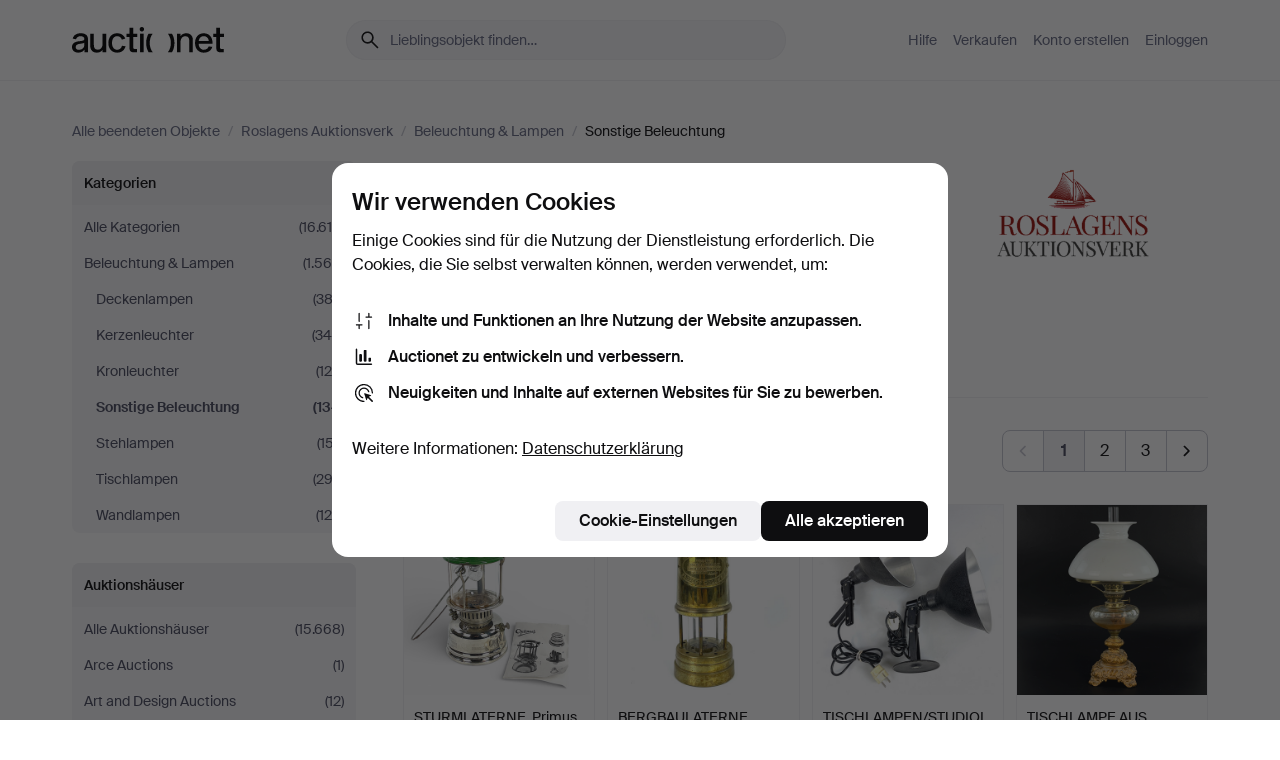

--- FILE ---
content_type: text/html; charset=utf-8
request_url: https://auctionet.com/de/search/5-sonstige-beleuchtung?company_id=321&is=ended&order=sold_recent
body_size: 29524
content:
<!DOCTYPE html><html class="env-production" data-controller="product-analytics" lang="de"><head><meta charset="utf-8" /><meta content="f09d35142b1e3a8a6023711d8bde4edca721e8b7" name="revision" /><meta content="width=device-width, initial-scale=1, viewport-fit=cover" name="viewport" /><meta name="csrf-param" content="authenticity_token" />
<meta name="csrf-token" content="7TCwaRMFdHk46mLhS52ntI5_o-B_62vfnTEutwIArKS-hqaLzWUaxGzkKgJgaHQuI69njUoz7iRdLOyJrAzMVQ" /><meta content="Bei Auctionet finden Sie Online-Auktionen mit Einrichtungsgegenständen, Design, Kunst und Alltagsantiquitäten. Wir vereinen Europas Auktionshäuser. Bieten Sie noch heute bei einer Auktion mit." name="description" /><meta content="Auctionet" property="og:site_name" /><meta content="https://assets.auctionet.com/apple-touch-icon.png" property="og:image" /><meta name="apple-itunes-app" content="app-id=762437955" /><link href="https://auctionet.com/de/search/5-sonstige-beleuchtung?company_id=321&amp;is=ended&amp;order=sold_recent" rel="canonical" /><link href="https://auctionet.com/sv/search/5-sonstige-beleuchtung?company_id=321&amp;is=ended&amp;order=sold_recent" hreflang="sv" rel="alternate" /><link href="https://auctionet.com/en/search/5-sonstige-beleuchtung?company_id=321&amp;is=ended&amp;order=sold_recent" hreflang="en" rel="alternate" /><link href="https://auctionet.com/de/search/5-sonstige-beleuchtung?company_id=321&amp;is=ended&amp;order=sold_recent" hreflang="de" rel="alternate" /><link href="https://auctionet.com/es/search/5-sonstige-beleuchtung?company_id=321&amp;is=ended&amp;order=sold_recent" hreflang="es" rel="alternate" /><link href="https://auctionet.com/fi/search/5-sonstige-beleuchtung?company_id=321&amp;is=ended&amp;order=sold_recent" hreflang="fi" rel="alternate" /><link href="https://auctionet.com/da/search/5-sonstige-beleuchtung?company_id=321&amp;is=ended&amp;order=sold_recent" hreflang="da" rel="alternate" /><link href="/de/search/5-sonstige-beleuchtung?company_id=321&amp;is=ended&amp;order=sold_recent&amp;page=2" rel="next" /><link rel="stylesheet" href="https://assets.auctionet.com/assets/suisse-505d48d553fe8e29260856637e9959b117641ea8cddf6f14a40d304f7b5e6311.css" /><link rel="stylesheet" href="https://assets.auctionet.com/assets/riccione-3d8813f9cb3bdc85f2aeb0e6875e4a33e03ec13275150d2c55b038fe96a12241.css" /><link href="/favicon.ico" rel="shortcut icon" /><link href="/apple-touch-icon.png" rel="apple-touch-icon" /><link href="https://mastodon.social/@auctionet" rel="me" /><title>Sonstige Beleuchtung bei Roslagens Auktionsverk - Auctionet</title><link rel="stylesheet" href="https://assets.auctionet.com/assets/public_theme_auctionet-41d7fd521c30ff1732774a7a793ceaee4c2dcfc86c32f9e181ea69e72102dca6.css" data-turbo-track="reload" /><script>document.documentElement.classList.add("supports-js");</script><script src="https://js.honeybadger.io/v6.11/honeybadger.min.js"></script><script>window.Auctionet = window.Auctionet || {}
Auctionet.turboDrive = true
Auctionet.env = "production"
Auctionet.timeZone = "Eastern Time (US \u0026 Canada)"
Auctionet.onTouchDevice = false

Auctionet.loginPath = "/de/login"
Auctionet.topicastWebsocketUrl = "wss://topicast.auctionet.com/api/broadcast"
Auctionet.liveBiddingFrontendBaseUrl = "https://live-bidding.auctionet.com"

Auctionet.alert = function(opts) {
  if (Auctionet.env !== "production") {
    console.log("Auctionet.alert called with:")
    console.log(JSON.stringify(opts))
  }
  // NOTE: The apps will display browser alerts and know how to parse this
  //       separator format to display the title and message.
  alert(opts.title + "\n\n" + opts.message);
}
Auctionet.callbacksFromApp = {}
Auctionet.posthogAPIHost = "https://eu.i.posthog.com"
Auctionet.posthogAPIKey = "phc_MSlY1ldl6MfmQLmgw6NrIWiuBiFZUzOw00pfT58klVZ"
Auctionet.googleMapsJSApiKey = "AIzaSyBVrEZjPG5-HQns71ONoSkCLxCYW9U8kuc"</script><script>Auctionet.inAppShell = false
Auctionet.googleTagID = "G-6CPP26E9KE"
Auctionet.googleTagManagerID = "GTM-MZXZSW"
Auctionet.customerioSiteID = "53bb414e6c6ea567c2c2"
Auctionet.pinterestTagID = "2613870643713"
Auctionet.metaPixelID = "2058709570997361"</script><script>// To be used with the meta pixel
Auctionet.facebookEventId = "5d34724d-52d8-453e-9604-2d8fd64be861"</script><script>if (Auctionet.env === "production" && window.Honeybadger) {
  Honeybadger.configure({
    apiKey: "hbp_PySSEmPVWjRn21au5idiu0oyPDewth0k4dgI",
    environment: "production",
    enableUncaught: false,
    enableUnhandledRejection: false,
    endpoint: "https://eu-api.honeybadger.io",
  });

  Honeybadger.setContext({
    user_id: null,
    tags: "Marketplace",
  });

  Honeybadger.beforeNotify((notice) => {
    if ([
      "In 'f.getEntriesByType(\"navigation\")', 'f.getEntriesByType' is undefined", // https://caniuse.com/mdn-api_performance_getentriesbytype
      "Can't find variable: AbortController", "AbortController is not defined", // https://caniuse.com/mdn-api_abortcontroller_abortcontroller
      "Navigator.sendBeacon: Beacon URL file:///", // Ignore errors in locally saved files.
      "Beacon URL /cdn-cgi/rum? must be either http:// or https://.", // Ignore errors in locally saved files.
    ].some((message) => notice.message.includes(message))) {
      return false;
    }

    if ([
      "AppleBot", "Applebot", "applebot" // https://support.apple.com/en-us/HT204683 can not access translations
    ].some((substring) => navigator.userAgent.includes(substring))) {
      return false;
    }

    if (notice.url.startsWith("file:///")) { // Ignore errors in locally saved files.
      return false;
    }

    // Ignore PaymentIQ third-party JS errors in a specific place.
    if (
      notice.stack.includes('node_modules/paymentiq-cashier-bootstrapper/dist/cashier.js') && [
        "Cannot read properties of null (reading 'attributes')",
        "null is not an object (evaluating 'document.querySelector(\".piq-cashier-wrapper\").attributes')"
      ].some((substring) => notice.message.includes(substring))
    ) {
      return false;
    }
  });
}</script><script data-turbo-track="reload" src="https://assets.auctionet.com/translations-59343bffe38a796ed8648cfbd516b4cf3fea4869.js"></script><script src="https://assets.auctionet.com/assets/public-40796c36aad044bfcf2a94eb422a7a5e8a439347ca26fb9fbf734d2fc3b060df.js" data-turbo-track="reload"></script></head><body><header class="site-header hide-in-print test-site-header" data-controller="toggle"><div class="site-header__main"><div class="width-container"><div class="site-header__inner"><div class="site-header__top"><div class="site-header__logo"><a href="/de"><span aria-hidden="true" class="svg"><span class="svg__auctionet-logotype"><svg viewBox="0 0 456 78" fill="#000000" xmlns="http://www.w3.org/2000/svg">
  <path d="M216.304 6.73133C216.304 3.01353 213.29 -0.00011102 209.572 -0.00011102C205.854 -0.00011102 202.841 3.01353 202.841 6.73133C202.841 10.4491 205.854 13.4628 209.572 13.4628C213.29 13.4628 216.304 10.4491 216.304 6.73133Z"/>
  <path d="M37.0516 47.0111C35.2582 48.9192 28.6963 49.8629 22.5733 50.6113C16.7536 51.358 10.9889 54.0962 10.9889 60.3194C10.9889 65.6487 14.621 68.4457 20.4686 68.4457C27.7554 68.4457 37.0516 64.3635 37.0516 53.7375V47.0111ZM37.1607 75.705L37.1624 68.2677C33.4194 74.4584 25.0401 76.9627 18.3948 76.9627C8.40173 76.9627 0 70.6337 0 60.3239C0 48.2766 8.85176 43.9012 23.7062 42.4151C34.3223 41.3331 37.0516 39.4714 37.0516 35.959C37.0516 31.0148 33.8459 27.5753 25.3479 27.5753C19.6251 27.5753 13.988 30.3997 11.9617 36.9531L2.11079 34.6694C4.55462 24.6999 13.8234 18.7554 25.766 18.7554C41.9185 18.7554 47.8294 26.4283 47.8294 35.7474V75.705H37.1607Z"/>
  <path d="M91.8616 68.3691C87.6148 74.5419 81.3692 76.9678 74.5353 76.9678C64.4499 76.9678 54.8145 71.0239 54.8145 56.9538V20.0261H65.5923V53.7017C65.5923 64.1856 69.9074 67.9465 77.9106 67.9465C84.9365 67.9465 91.7558 62.0625 91.7558 50.6377V20.0261H102.534V75.7011L91.8655 75.7084L91.8616 68.3691Z"/>
  <path d="M325.493 27.3917C329.74 21.2189 335.985 18.793 342.819 18.793C352.905 18.793 362.54 24.7369 362.54 38.8071V75.7348H351.762V42.0592C351.762 31.5752 347.447 27.8143 339.444 27.8143C332.418 27.8143 325.599 33.6983 325.599 45.1232V75.7348H314.82V20.0597L325.489 20.0524L325.493 27.3917Z"/>
  <path d="M135.413 68.2478C145.37 68.2478 148.69 60.7311 149.882 56.2598L160.775 57.92C158.646 65.7217 151.795 76.9669 135.413 76.9669C119.541 76.9669 109.102 65.382 109.102 47.8637C109.102 30.3438 119.545 18.76 135.422 18.76C151.598 18.76 157.812 29.8121 159.606 34.6275L149.544 37.9479C148.37 34.6919 145.072 27.4779 135.423 27.4779C126.072 27.4779 120.091 35.2248 120.091 47.8637C120.091 60.5033 126.067 68.249 135.413 68.249V68.2478Z"/>
  <path d="M380.2 42.2794H410.404C409.566 34.5516 404.736 27.5118 395.201 27.5118C385.868 27.5118 381.039 34.5516 380.2 42.2794ZM420.972 59.5328C418.431 67.5539 411.671 77.0017 395.303 77.0017C379.641 77.0017 369.106 65.3155 369.106 47.9944C369.106 30.479 379.237 18.7939 395.202 18.7939C411.369 18.7939 422.733 30.5803 421.298 50.4891H379.994C380.31 60.6378 386.071 68.2827 395.303 68.2827C404.939 68.2827 408.694 62.1602 410.089 58.1799L420.972 59.5328Z"/>
  <path d="M214.96 20.0258L214.96 75.7015H204.183V20.0258H214.96Z"/>
  <path d="M450.074 66.0157C451.276 66.0157 453.805 66.0196 455.38 65.9429V75.6997C454.197 75.805 450.17 75.9108 447.432 75.9108C437.614 75.9108 433.032 73.5722 433.032 63.6748V29.6857H423.846V20.0246H433.032V2.21425H443.81V20.0246H455.999L456 29.6857H443.81V60.2274C443.81 65.4324 445.787 66.0146 450.074 66.0146V66.0157Z"/>
  <path d="M189.726 65.9819C190.928 65.9819 193.456 65.9858 195.032 65.9091V75.6659C193.848 75.7712 189.821 75.877 187.084 75.877C177.265 75.877 172.683 73.5384 172.683 63.641V29.6519H163.498V19.9908H172.683V2.18044H183.461V19.9908H195.651L195.651 29.6519H183.461V60.1936C183.461 65.3986 185.438 65.9807 189.726 65.9807V65.9819Z"/>
  <path d="M241.895 75.7351C242.036 75.7351 242.113 75.575 242.025 75.4658C236.321 68.3722 233.146 58.6317 233.146 47.8981C233.146 37.1634 236.322 27.4228 242.025 20.3292C242.113 20.2195 242.037 20.0594 241.897 20.0594H229.661C224.973 28.2249 222.449 37.8429 222.449 47.8981C222.449 57.9527 224.973 67.5701 229.661 75.7351H241.895Z"/>
  <path d="M287.866 75.7351C287.726 75.7351 287.649 75.575 287.737 75.4658C293.441 68.3722 296.616 58.6317 296.616 47.8981C296.616 37.1634 293.44 27.4228 287.736 20.3292C287.648 20.2195 287.725 20.0594 287.865 20.0594H300.1C304.788 28.2249 307.313 37.8429 307.313 47.8981C307.313 57.9527 304.789 67.5701 300.101 75.7351H287.866Z"/>
</svg></span></span><span class="sr-only test-sr-only">Auctionet.com</span></a></div><div class="site-header__search-top"><form class="site-search test-site-search" data-controller="turbo-get-form site-search" data-site-search-drop-template-value="&lt;div class=&quot;site-header__search__dropdown__option js-site-search-drop-option test-active-search-option test-search-dropdown-option-active&quot; data-event_id=&quot;&quot; data-name=&quot;Laufende&quot; data-value=&quot;active&quot;&gt;Suche unter &lt;strong&gt;laufende&lt;/strong&gt; Auktionen&lt;/div&gt;&lt;div class=&quot;site-header__search__dropdown__option js-site-search-drop-option test-search-dropdown-option-ended current&quot; data-event_id=&quot;&quot; data-name=&quot;Beendete&quot; data-value=&quot;ended&quot;&gt;Suche unter &lt;strong&gt;beendete&lt;/strong&gt; Auktionen&lt;/div&gt;" action="/de/search/5-sonstige-beleuchtung" accept-charset="UTF-8" method="get"><div class="site-search__inner"><input type="hidden" name="event_id" value="" class="test-site-search-hidden-field" data-original-value="" data-site-search-target="eventIdField" /><input type="hidden" name="company_id" value="321" class="test-site-search-hidden-field" data-original-value="321" /><input type="hidden" name="order" value="sold_recent" class="test-site-search-hidden-field" data-original-value="sold_recent" /><input type="hidden" name="is" value="ended" class="test-site-search-hidden-field" data-original-value="ended" data-site-search-target="isField" /><span aria-hidden="true" class="material-icon material-icon--name-search site-search__icon"><svg xmlns="http://www.w3.org/2000/svg" viewBox="0 0 20 20"><path d="M15.792 16.688 11.083 12q-.687.542-1.489.802t-1.615.26q-2.146 0-3.646-1.479t-1.5-3.625q0-2.125 1.5-3.635 1.5-1.511 3.646-1.511 2.125 0 3.604 1.5t1.479 3.646q0 .854-.25 1.657-.25.802-.791 1.447l4.708 4.73q.188.187.177.448-.01.26-.198.448-.208.208-.468.208-.261 0-.448-.208Zm-7.813-4.959q1.563 0 2.656-1.104 1.094-1.104 1.094-2.667 0-1.583-1.083-2.698-1.084-1.114-2.667-1.114-1.604 0-2.708 1.114-1.104 1.115-1.104 2.698 0 1.584 1.104 2.677 1.104 1.094 2.708 1.094Z"/></svg></span><input autocapitalize="off" class="form__input--search site-search__query test-search-field" name="q" placeholder="Lieblingsobjekt finden…" type="search" /><div class="site-search__scope-select-and-submit"><button class="site-search__scope-select test-search-dropdown" data-site-search-target="dropTrigger" type="button">Beendete<span aria-hidden="true" class="material-icon material-icon--name-unfold_more"><svg xmlns="http://www.w3.org/2000/svg" viewBox="0 0 20 20"><path d="M6.979 6.792q-.208-.209-.208-.459t.208-.458l2.459-2.458q.124-.125.27-.188.146-.062.292-.062t.292.062q.146.063.27.188l2.459 2.458q.208.208.208.458t-.208.459q-.188.187-.438.187t-.458-.187L10 4.667 7.896 6.771q-.208.208-.469.208-.26 0-.448-.187ZM10 16.875q-.146 0-.292-.063-.146-.062-.27-.187l-2.459-2.458q-.208-.209-.208-.459t.208-.437q.188-.209.438-.209t.458.209L10 15.396l2.104-2.125q.208-.209.469-.209.26 0 .448.209.208.187.208.437t-.208.459l-2.459 2.458q-.124.125-.27.187-.146.063-.292.063Z"/></svg></span></button><button class="button button--small site-search__submit" type="submit"><span class="site-search__submit-text">Suchen</span><span aria-hidden="true" class="material-icon material-icon--name-arrow_forward site-search__submit-icon"><svg xmlns="http://www.w3.org/2000/svg" viewBox="0 0 20 20"><path d="M9.542 15.896q-.23-.229-.23-.469 0-.239.209-.469l4.312-4.291H4.312q-.25 0-.458-.198-.208-.198-.208-.469 0-.271.208-.469.208-.198.458-.198h9.521L9.521 5.062q-.209-.229-.209-.479 0-.25.23-.479.229-.208.458-.208t.458.208l5.313 5.334q.146.124.208.27.063.146.063.292t-.063.292q-.062.146-.208.27l-5.313 5.334q-.229.208-.458.208t-.458-.208Z"/></svg></span></button></div></div></form></div><div class="site-header__nav-top"><nav class="site-nav"><ul class="site-nav__list"><li class="site-nav__item"><a class="site-nav__link" href="/de/help">Hilfe</a></li><li class="site-nav__item"><a class="site-nav__link" href="/de/sell">Verkaufen</a></li><li class="site-nav__item"><a class="site-nav__link" href="/de/signup?go_to=%2Fde%2Fsearch%2F5-sonstige-beleuchtung%3Fcompany_id%3D321%26is%3Dended%26order%3Dsold_recent&amp;signup_company_id=321">Konto erstellen</a></li><li class="site-nav__item"><a class="site-nav__link" href="/de/login?go_to=%2Fde%2Fsearch%2F5-sonstige-beleuchtung%3Fcompany_id%3D321%26is%3Dended%26order%3Dsold_recent">Einloggen</a></li></ul></nav></div><div class="site-header__toggle-buttons"><button aria-expanded="false" class="site-header__toggle-menu" data-action="toggle#toggle" data-toggle-id-param="site-header-nav-bottom" data-toggle-target="trigger" id="site-header-toggle-nav-bottom"><span class="site-header__toggle-menu--menu"><span aria-hidden="true" class="material-icon material-icon--name-menu"><svg xmlns="http://www.w3.org/2000/svg" viewBox="0 0 20 20"><path d="M3.375 14.688q-.271 0-.469-.198-.198-.198-.198-.469 0-.25.198-.459.198-.208.469-.208h13.25q.271 0 .469.208.198.209.198.459 0 .271-.198.469-.198.198-.469.198Zm0-4.021q-.271 0-.469-.198-.198-.198-.198-.469 0-.271.198-.469.198-.198.469-.198h13.25q.271 0 .469.198.198.198.198.469 0 .271-.198.469-.198.198-.469.198Zm0-4.021q-.271 0-.469-.208-.198-.209-.198-.459 0-.271.198-.469.198-.198.469-.198h13.25q.271 0 .469.198.198.198.198.469 0 .25-.198.459-.198.208-.469.208Z"/></svg></span></span><span class="site-header__toggle-menu--close"><span aria-hidden="true" class="material-icon material-icon--name-close"><svg xmlns="http://www.w3.org/2000/svg" viewBox="0 0 20 20"><path d="m10 10.938-4.167 4.166q-.187.188-.448.188-.26 0-.468-.209-.209-.208-.209-.468 0-.261.209-.469L9.062 10 4.896 5.833q-.188-.187-.188-.458t.209-.479q.208-.208.468-.208.261 0 .469.208L10 9.062l4.167-4.166q.187-.188.458-.198.271-.01.479.198.208.208.208.469 0 .26-.208.468L10.938 10l4.166 4.167q.188.187.198.448.01.26-.198.468-.208.209-.469.209-.26 0-.468-.209Z"/></svg></span></span></button></div></div><div class="site-header__nav-bottom" data-toggle-hidden="true" data-toggle-target="visibleWhenExpanded" id="site-header-nav-bottom"><nav class="site-nav"><ul class="site-nav__list"><li class="site-nav__item"><a class="site-nav__link" href="/de/help">Hilfe</a></li><li class="site-nav__item"><a class="site-nav__link" href="/de/sell">Verkaufen</a></li><li class="site-nav__item"><a class="site-nav__link" href="/de/signup?go_to=%2Fde%2Fsearch%2F5-sonstige-beleuchtung%3Fcompany_id%3D321%26is%3Dended%26order%3Dsold_recent&amp;signup_company_id=321">Konto erstellen</a></li><li class="site-nav__item"><a class="site-nav__link" href="/de/login?go_to=%2Fde%2Fsearch%2F5-sonstige-beleuchtung%3Fcompany_id%3D321%26is%3Dended%26order%3Dsold_recent">Einloggen</a></li></ul></nav></div><div class="site-header__search-bottom" data-toggle-hidden="false" data-toggle-target="" id="site-header-search-bottom"><form class="site-search test-site-search" data-controller="turbo-get-form site-search" data-site-search-drop-template-value="&lt;div class=&quot;site-header__search__dropdown__option js-site-search-drop-option test-active-search-option test-search-dropdown-option-active&quot; data-event_id=&quot;&quot; data-name=&quot;Laufende&quot; data-value=&quot;active&quot;&gt;Suche unter &lt;strong&gt;laufende&lt;/strong&gt; Auktionen&lt;/div&gt;&lt;div class=&quot;site-header__search__dropdown__option js-site-search-drop-option test-search-dropdown-option-ended current&quot; data-event_id=&quot;&quot; data-name=&quot;Beendete&quot; data-value=&quot;ended&quot;&gt;Suche unter &lt;strong&gt;beendete&lt;/strong&gt; Auktionen&lt;/div&gt;" action="/de/search/5-sonstige-beleuchtung" accept-charset="UTF-8" method="get"><div class="site-search__inner"><input type="hidden" name="event_id" value="" class="test-site-search-hidden-field" data-original-value="" data-site-search-target="eventIdField" /><input type="hidden" name="company_id" value="321" class="test-site-search-hidden-field" data-original-value="321" /><input type="hidden" name="order" value="sold_recent" class="test-site-search-hidden-field" data-original-value="sold_recent" /><input type="hidden" name="is" value="ended" class="test-site-search-hidden-field" data-original-value="ended" data-site-search-target="isField" /><span aria-hidden="true" class="material-icon material-icon--name-search site-search__icon"><svg xmlns="http://www.w3.org/2000/svg" viewBox="0 0 20 20"><path d="M15.792 16.688 11.083 12q-.687.542-1.489.802t-1.615.26q-2.146 0-3.646-1.479t-1.5-3.625q0-2.125 1.5-3.635 1.5-1.511 3.646-1.511 2.125 0 3.604 1.5t1.479 3.646q0 .854-.25 1.657-.25.802-.791 1.447l4.708 4.73q.188.187.177.448-.01.26-.198.448-.208.208-.468.208-.261 0-.448-.208Zm-7.813-4.959q1.563 0 2.656-1.104 1.094-1.104 1.094-2.667 0-1.583-1.083-2.698-1.084-1.114-2.667-1.114-1.604 0-2.708 1.114-1.104 1.115-1.104 2.698 0 1.584 1.104 2.677 1.104 1.094 2.708 1.094Z"/></svg></span><input autocapitalize="off" class="form__input--search site-search__query test-search-field" name="q" placeholder="Lieblingsobjekt finden…" type="search" /><div class="site-search__scope-select-and-submit"><button class="site-search__scope-select test-search-dropdown" data-site-search-target="dropTrigger" type="button">Beendete<span aria-hidden="true" class="material-icon material-icon--name-unfold_more"><svg xmlns="http://www.w3.org/2000/svg" viewBox="0 0 20 20"><path d="M6.979 6.792q-.208-.209-.208-.459t.208-.458l2.459-2.458q.124-.125.27-.188.146-.062.292-.062t.292.062q.146.063.27.188l2.459 2.458q.208.208.208.458t-.208.459q-.188.187-.438.187t-.458-.187L10 4.667 7.896 6.771q-.208.208-.469.208-.26 0-.448-.187ZM10 16.875q-.146 0-.292-.063-.146-.062-.27-.187l-2.459-2.458q-.208-.209-.208-.459t.208-.437q.188-.209.438-.209t.458.209L10 15.396l2.104-2.125q.208-.209.469-.209.26 0 .448.209.208.187.208.437t-.208.459l-2.459 2.458q-.124.125-.27.187-.146.063-.292.063Z"/></svg></span></button><button class="button button--small site-search__submit" type="submit"><span class="site-search__submit-text">Suchen</span><span aria-hidden="true" class="material-icon material-icon--name-arrow_forward site-search__submit-icon"><svg xmlns="http://www.w3.org/2000/svg" viewBox="0 0 20 20"><path d="M9.542 15.896q-.23-.229-.23-.469 0-.239.209-.469l4.312-4.291H4.312q-.25 0-.458-.198-.208-.198-.208-.469 0-.271.208-.469.208-.198.458-.198h9.521L9.521 5.062q-.209-.229-.209-.479 0-.25.23-.479.229-.208.458-.208t.458.208l5.313 5.334q.146.124.208.27.063.146.063.292t-.063.292q-.062.146-.208.27l-5.313 5.334q-.229.208-.458.208t-.458-.208Z"/></svg></span></button></div></div></form></div></div></div></div></header><div class="site-content"><div class="width-container"><noscript><div class="message message--centered message--outside-content-box message--alert test-message-alert "><span aria-hidden="true" class="material-icon material-icon--name-warning material-icon--yellow vertical-align-middle "><svg xmlns="http://www.w3.org/2000/svg" viewBox="0 0 20 20"><path d="M10.021 10.458Zm-7.083 6.625q-.459 0-.698-.395-.24-.396-.011-.792L9.312 3.688q.25-.396.688-.396.438 0 .688.396l7.083 12.208q.229.396-.011.792-.239.395-.698.395Zm7.083-8.562q-.271 0-.469.198-.198.198-.198.469v2.75q0 .25.198.458.198.208.469.208.271 0 .469-.208.198-.208.198-.458v-2.75q0-.271-.198-.469-.198-.198-.469-.198Zm0 6.312q.291 0 .5-.208.208-.208.208-.5 0-.292-.208-.5-.209-.208-.5-.208-.292 0-.5.208-.209.208-.209.5 0 .292.209.5.208.208.5.208Zm-6.167.917h12.292L10 5.167Z"/></svg></span> Guten Tag, JavaScript scheint deaktiviert zu sein. Ohne JavaScript steht Ihnen allerdings nicht die volle Funktionalität dieser Website zur Verfügung.</div></noscript><ul class="breadcrumbs hide-in-print test-breadcrumbs breadcrumbs--unimportant" itemscope="" itemtype="http://schema.org/BreadcrumbList"><li itemprop="itemListElement" itemscope="itemscope" itemtype="http://schema.org/ListItem"><a itemprop="item" href="/de/search?is=ended"><span itemprop="name">Alle beendeten Objekte</span></a><meta content="1" itemprop="position" /></li><li><span class="divider"> / </span></li><li itemprop="itemListElement" itemscope="itemscope" itemtype="http://schema.org/ListItem"><a itemprop="item" href="/de/search?company_id=321&amp;is=ended"><span itemprop="name">Roslagens Auktionsverk</span></a><meta content="2" itemprop="position" /></li><li><span class="divider"> / </span></li><li itemprop="itemListElement" itemscope="itemscope" itemtype="http://schema.org/ListItem"><a itemprop="item" href="/de/search/1-beleuchtung-lampen?company_id=321&amp;is=ended"><span itemprop="name">Beleuchtung &amp; Lampen</span></a><meta content="3" itemprop="position" /></li><li><span class="divider"> / </span></li><li class="active" itemprop="itemListElement" itemscope="itemscope" itemtype="http://schema.org/ListItem"><span><span itemprop="name">Sonstige Beleuchtung</span></span><meta content="4" itemprop="position" /></li></ul><div class="site-content__inner site-content__inner--marginless-on-small-displays"><h1 class="sr-only">Sonstige Beleuchtung bei Roslagens Auktionsverk</h1><script>(function() {
  var path = "/de/my/saved_searches?category_id=5-sonstige-beleuchtung\u0026company_id=321\u0026is=ended\u0026order=sold_recent\u0026toggle=true"
  var addErrorMessage = "Ihre Suche konnte nicht gespeichert werden. Versuchen Sie es nochmals."
  var removeErrorMessage = "Ihre gespeicherte Suche konnte nicht gelöscht werden. Bitte versuchen Sie es nochmals."

  Auctionet.callbacksFromApp.saveSearch = function() {
    if (!Auctionet.isBuyerLoggedIn) {
      Auctionet.postMessageToApp({ action: "undoTogglingSaveSearch" });
      Auctionet.showLoginThatPerformsAction("save");
      return;
    }

    $.ajax({ url: path, method: "post", error: function() {
      Auctionet.postMessageToApp({ action: "errorTogglingSaveSearch", params: { message: addErrorMessage } });
    }});
  };

  Auctionet.callbacksFromApp.unsaveSearch = function() {
    $.ajax({ url: path, method: "delete", error: function() {
      Auctionet.postMessageToApp({ action: "errorTogglingSaveSearch", params: { message: removeErrorMessage } });
    }});

    // If you go from the list of saved searches to a saved search, then un-save it and then go back, that list should update.
    Turbo.clearCache();
  };
})();</script><div data-controller="toggle-class" data-toggle-class-toggle-class-value="search-page__filters--visible-on-small-displays"><a class="search-page__filter-toggle site-content__inner--marginless-on-small-displays__padded-away-from-margin" data-action="toggle-class#toggle" href="#"><span aria-hidden="true" class="material-icon material-icon--name-filter_alt vertical-align-middle"><svg xmlns="http://www.w3.org/2000/svg" viewBox="0 0 20 20"><path d="M11.25 10.688v4.833q0 .312-.208.521-.209.208-.521.208H9.479q-.312 0-.521-.208-.208-.209-.208-.521v-4.833L4.083 4.771q-.229-.333-.062-.677.167-.344.562-.344h10.834q.395 0 .562.344.167.344-.062.677ZM10 10.125l3.958-5.042H6.042Zm0 0Z"/></svg></span> <span class="hide-in-apps">Filtrieren</span><span class="only-show-in-apps">Filtrieren und sortieren</span></a><div class="menu-box-container"><div class="menu-box-container__filters search-page__filters test-facets" data-toggle-class-target="target"><nav class="menu-box" data-controller="toggle-class" data-toggle-class-target="target" data-toggle-class-toggle-class-value="is-expanded"><h2 class="menu-box__header" data-action="click-&gt;toggle-class#toggle">Kategorien<span aria-hidden="true" class="material-icon material-icon--name-expand_more box-toggle"><svg xmlns="http://www.w3.org/2000/svg" viewBox="0 0 20 20"><path d="M10 12.208q-.146 0-.292-.052t-.27-.198L5.75 8.292q-.188-.209-.177-.49.01-.281.198-.469.229-.208.479-.198.25.011.458.198L10 10.646l3.312-3.292q.188-.208.438-.208t.479.208q.209.208.209.479t-.209.459l-3.667 3.666q-.124.146-.27.198-.146.052-.292.052Z"/></svg></span></h2><ul class="menu-box__items"><li class="menu-box__item menu-box__item--all"><a class="menu-box__link" href="/de/search?company_id=321&amp;is=ended&amp;order=sold_recent"><span class="menu-box__link__text">Alle Kategorien</span> <span class="menu-box__link__count">(16.614)</span></a></li><li class="menu-box__item"><a class="menu-box__link" href="/de/search/1-beleuchtung-lampen?company_id=321&amp;is=ended&amp;order=sold_recent"><span class="menu-box__link__text">Beleuchtung &amp; Lampen</span> <span class="menu-box__link__count">(1.565)</span></a><ul class="menu-box__children"><li class="menu-box__item"><a class="menu-box__link" href="/de/search/3-deckenlampen?company_id=321&amp;is=ended&amp;order=sold_recent"><span class="menu-box__link__text">Deckenlampen</span> <span class="menu-box__link__count">(382)</span></a></li><li class="menu-box__item"><a class="menu-box__link" href="/de/search/4-kerzenleuchter?company_id=321&amp;is=ended&amp;order=sold_recent"><span class="menu-box__link__text">Kerzenleuchter</span> <span class="menu-box__link__count">(346)</span></a></li><li class="menu-box__item"><a class="menu-box__link" href="/de/search/203-kronleuchter?company_id=321&amp;is=ended&amp;order=sold_recent"><span class="menu-box__link__text">Kronleuchter</span> <span class="menu-box__link__count">(129)</span></a></li><li class="menu-box__item is-active"><a class="menu-box__link" href="/de/search/5-sonstige-beleuchtung?company_id=321&amp;is=ended&amp;order=sold_recent"><span class="menu-box__link__text">Sonstige Beleuchtung</span> <span class="menu-box__link__count">(134)</span></a></li><li class="menu-box__item"><a class="menu-box__link" href="/de/search/2-stehlampen?company_id=321&amp;is=ended&amp;order=sold_recent"><span class="menu-box__link__text">Stehlampen</span> <span class="menu-box__link__count">(157)</span></a></li><li class="menu-box__item"><a class="menu-box__link" href="/de/search/125-tischlampen?company_id=321&amp;is=ended&amp;order=sold_recent"><span class="menu-box__link__text">Tischlampen</span> <span class="menu-box__link__count">(293)</span></a></li><li class="menu-box__item"><a class="menu-box__link" href="/de/search/124-wandlampen?company_id=321&amp;is=ended&amp;order=sold_recent"><span class="menu-box__link__text">Wandlampen</span> <span class="menu-box__link__count">(124)</span></a></li></ul></li></ul></nav><nav class="menu-box test-search-companies-box" data-controller="toggle-class" data-toggle-class-target="target" data-toggle-class-toggle-class-value="is-expanded"><h2 class="menu-box__header" data-action="click-&gt;toggle-class#toggle">Auktionshäuser<span aria-hidden="true" class="material-icon material-icon--name-expand_more box-toggle"><svg xmlns="http://www.w3.org/2000/svg" viewBox="0 0 20 20"><path d="M10 12.208q-.146 0-.292-.052t-.27-.198L5.75 8.292q-.188-.209-.177-.49.01-.281.198-.469.229-.208.479-.198.25.011.458.198L10 10.646l3.312-3.292q.188-.208.438-.208t.479.208q.209.208.209.479t-.209.459l-3.667 3.666q-.124.146-.27.198-.146.052-.292.052Z"/></svg></span></h2><ul class="menu-box__items"><li class="menu-box__item menu-box__item--all"><a class="menu-box__link" href="/de/search/5-sonstige-beleuchtung?is=ended&amp;order=sold_recent"><span class="menu-box__link__text">Alle Auktionshäuser</span> <span class="menu-box__link__count">(15.668)</span></a></li><li class="menu-box__item"><a class="menu-box__link" href="/de/search/5-sonstige-beleuchtung?company_id=491&amp;is=ended&amp;order=sold_recent"><span class="menu-box__link__text">Arce Auctions</span> <span class="menu-box__link__count">(1)</span></a></li><li class="menu-box__item"><a class="menu-box__link" href="/de/search/5-sonstige-beleuchtung?company_id=284&amp;is=ended&amp;order=sold_recent"><span class="menu-box__link__text">Art and Design Auctions</span> <span class="menu-box__link__count">(12)</span></a></li><li class="menu-box__item"><a class="menu-box__link" href="/de/search/5-sonstige-beleuchtung?company_id=398&amp;is=ended&amp;order=sold_recent"><span class="menu-box__link__text">Auktionsfirma Kenneth Svensson i Kalmar</span> <span class="menu-box__link__count">(63)</span></a></li><li class="menu-box__item"><a class="menu-box__link" href="/de/search/5-sonstige-beleuchtung?company_id=90&amp;is=ended&amp;order=sold_recent"><span class="menu-box__link__text">Auktionshaus Blank</span> <span class="menu-box__link__count">(3)</span></a></li><li class="menu-box__item"><a class="menu-box__link" href="/de/search/5-sonstige-beleuchtung?company_id=93&amp;is=ended&amp;order=sold_recent"><span class="menu-box__link__text">Auktionshaus Bossard</span> <span class="menu-box__link__count">(3)</span></a></li><li class="menu-box__item"><a class="menu-box__link" href="/de/search/5-sonstige-beleuchtung?company_id=52&amp;is=ended&amp;order=sold_recent"><span class="menu-box__link__text">Auktionshaus Dannenberg</span> <span class="menu-box__link__count">(14)</span></a></li><li class="menu-box__item"><a class="menu-box__link" href="/de/search/5-sonstige-beleuchtung?company_id=408&amp;is=ended&amp;order=sold_recent"><span class="menu-box__link__text">Auktionshaus Stuber&#39;s Hammerschlag</span> <span class="menu-box__link__count">(3)</span></a></li><li class="menu-box__item"><a class="menu-box__link" href="/de/search/5-sonstige-beleuchtung?company_id=1&amp;is=ended&amp;order=sold_recent"><span class="menu-box__link__text">Auktionshuset Kolonn</span> <span class="menu-box__link__count">(2.090)</span></a></li><li class="menu-box__item"><a class="menu-box__link" href="/de/search/5-sonstige-beleuchtung?company_id=407&amp;is=ended&amp;order=sold_recent"><span class="menu-box__link__text">Auktionshuset STO Bohuslän</span> <span class="menu-box__link__count">(68)</span></a></li><li class="menu-box__item"><a class="menu-box__link" href="/de/search/5-sonstige-beleuchtung?company_id=46&amp;is=ended&amp;order=sold_recent"><span class="menu-box__link__text">Auktionshuset Thelin &amp; Johansson</span> <span class="menu-box__link__count">(667)</span></a></li><li class="menu-box__item"><a class="menu-box__link" href="/de/search/5-sonstige-beleuchtung?company_id=411&amp;is=ended&amp;order=sold_recent"><span class="menu-box__link__text">Auktionshuset Thörner &amp; Ek</span> <span class="menu-box__link__count">(87)</span></a></li><li class="menu-box__item"><a class="menu-box__link" href="/de/search/5-sonstige-beleuchtung?company_id=487&amp;is=ended&amp;order=sold_recent"><span class="menu-box__link__text">Auktionskammaren Sydost Kalmar</span> <span class="menu-box__link__count">(59)</span></a></li><li class="menu-box__item"><a class="menu-box__link" href="/de/search/5-sonstige-beleuchtung?company_id=324&amp;is=ended&amp;order=sold_recent"><span class="menu-box__link__text">Auktionsmagasinet Vänersborg</span> <span class="menu-box__link__count">(72)</span></a></li><li class="menu-box__item"><a class="menu-box__link" href="/de/search/5-sonstige-beleuchtung?company_id=6&amp;is=ended&amp;order=sold_recent"><span class="menu-box__link__text">Auktionsverket Engelholm</span> <span class="menu-box__link__count">(560)</span></a></li><li class="menu-box__item"><a class="menu-box__link" href="/de/search/5-sonstige-beleuchtung?company_id=223&amp;is=ended&amp;order=sold_recent"><span class="menu-box__link__text">Balclis</span> <span class="menu-box__link__count">(12)</span></a></li><li class="menu-box__item"><a class="menu-box__link" href="/de/search/5-sonstige-beleuchtung?company_id=248&amp;is=ended&amp;order=sold_recent"><span class="menu-box__link__text">Barcelona Auctions</span> <span class="menu-box__link__count">(14)</span></a></li><li class="menu-box__item"><a class="menu-box__link" href="/de/search/5-sonstige-beleuchtung?company_id=365&amp;is=ended&amp;order=sold_recent"><span class="menu-box__link__text">Bishop &amp; Miller</span> <span class="menu-box__link__count">(44)</span></a></li><li class="menu-box__item"><a class="menu-box__link" href="/de/search/5-sonstige-beleuchtung?company_id=323&amp;is=ended&amp;order=sold_recent"><span class="menu-box__link__text">Björnssons Auktionskammare</span> <span class="menu-box__link__count">(99)</span></a></li><li class="menu-box__item"><a class="menu-box__link" href="/de/search/5-sonstige-beleuchtung?company_id=325&amp;is=ended&amp;order=sold_recent"><span class="menu-box__link__text">Borås Auktionshall</span> <span class="menu-box__link__count">(112)</span></a></li><li class="menu-box__item"><a class="menu-box__link" href="/de/search/5-sonstige-beleuchtung?company_id=320&amp;is=ended&amp;order=sold_recent"><span class="menu-box__link__text">Chalkwell Auctions</span> <span class="menu-box__link__count">(36)</span></a></li><li class="menu-box__item"><a class="menu-box__link" href="/de/search/5-sonstige-beleuchtung?company_id=67&amp;is=ended&amp;order=sold_recent"><span class="menu-box__link__text">Colombos</span> <span class="menu-box__link__count">(41)</span></a></li><li class="menu-box__item"><a class="menu-box__link" href="/de/search/5-sonstige-beleuchtung?company_id=91&amp;is=ended&amp;order=sold_recent"><span class="menu-box__link__text">Connoisseur Bokauktioner</span> <span class="menu-box__link__count">(1)</span></a></li><li class="menu-box__item"><a class="menu-box__link" href="/de/search/5-sonstige-beleuchtung?company_id=112&amp;is=ended&amp;order=sold_recent"><span class="menu-box__link__text">Crafoord Auktioner Lund</span> <span class="menu-box__link__count">(52)</span></a></li><li class="menu-box__item"><a class="menu-box__link" href="/de/search/5-sonstige-beleuchtung?company_id=283&amp;is=ended&amp;order=sold_recent"><span class="menu-box__link__text">Crafoord Auktioner Malmö</span> <span class="menu-box__link__count">(41)</span></a></li><li class="menu-box__item"><a class="menu-box__link" href="/de/search/5-sonstige-beleuchtung?company_id=232&amp;is=ended&amp;order=sold_recent"><span class="menu-box__link__text">Crafoord Auktioner Stockholm</span> <span class="menu-box__link__count">(194)</span></a></li><li class="menu-box__item"><a class="menu-box__link" href="/de/search/5-sonstige-beleuchtung?company_id=185&amp;is=ended&amp;order=sold_recent"><span class="menu-box__link__text">Dreweatts Online</span> <span class="menu-box__link__count">(5)</span></a></li><li class="menu-box__item"><a class="menu-box__link" href="/de/search/5-sonstige-beleuchtung?company_id=189&amp;is=ended&amp;order=sold_recent"><span class="menu-box__link__text">Ekenbergs</span> <span class="menu-box__link__count">(490)</span></a></li><li class="menu-box__item"><a class="menu-box__link" href="/de/search/5-sonstige-beleuchtung?company_id=405&amp;is=ended&amp;order=sold_recent"><span class="menu-box__link__text">Formstad Auktioner</span> <span class="menu-box__link__count">(96)</span></a></li><li class="menu-box__item"><a class="menu-box__link" href="/de/search/5-sonstige-beleuchtung?company_id=4&amp;is=ended&amp;order=sold_recent"><span class="menu-box__link__text">Garpenhus Auktioner</span> <span class="menu-box__link__count">(437)</span></a></li><li class="menu-box__item"><a class="menu-box__link" href="/de/search/5-sonstige-beleuchtung?company_id=447&amp;is=ended&amp;order=sold_recent"><span class="menu-box__link__text">Gomér &amp; Andersson Jönköping</span> <span class="menu-box__link__count">(29)</span></a></li><li class="menu-box__item"><a class="menu-box__link" href="/de/search/5-sonstige-beleuchtung?company_id=9&amp;is=ended&amp;order=sold_recent"><span class="menu-box__link__text">Gomér &amp; Andersson Linköping</span> <span class="menu-box__link__count">(1.689)</span></a></li><li class="menu-box__item"><a class="menu-box__link" href="/de/search/5-sonstige-beleuchtung?company_id=95&amp;is=ended&amp;order=sold_recent"><span class="menu-box__link__text">Gomér &amp; Andersson Norrköping</span> <span class="menu-box__link__count">(505)</span></a></li><li class="menu-box__item"><a class="menu-box__link" href="/de/search/5-sonstige-beleuchtung?company_id=234&amp;is=ended&amp;order=sold_recent"><span class="menu-box__link__text">Gomér &amp; Andersson Nyköping</span> <span class="menu-box__link__count">(269)</span></a></li><li class="menu-box__item"><a class="menu-box__link" href="/de/search/5-sonstige-beleuchtung?company_id=10&amp;is=ended&amp;order=sold_recent"><span class="menu-box__link__text">Göteborgs Auktionsverk</span> <span class="menu-box__link__count">(511)</span></a></li><li class="menu-box__item"><a class="menu-box__link" href="/de/search/5-sonstige-beleuchtung?company_id=231&amp;is=ended&amp;order=sold_recent"><span class="menu-box__link__text">Halmstads Auktionskammare</span> <span class="menu-box__link__count">(116)</span></a></li><li class="menu-box__item"><a class="menu-box__link" href="/de/search/5-sonstige-beleuchtung?company_id=326&amp;is=ended&amp;order=sold_recent"><span class="menu-box__link__text">Handelslagret Auktionsservice</span> <span class="menu-box__link__count">(54)</span></a></li><li class="menu-box__item"><a class="menu-box__link" href="/de/search/5-sonstige-beleuchtung?company_id=11&amp;is=ended&amp;order=sold_recent"><span class="menu-box__link__text">Helsingborgs Auktionskammare</span> <span class="menu-box__link__count">(854)</span></a></li><li class="menu-box__item"><a class="menu-box__link" href="/de/search/5-sonstige-beleuchtung?company_id=227&amp;is=ended&amp;order=sold_recent"><span class="menu-box__link__text">Hälsinglands Auktionsverk</span> <span class="menu-box__link__count">(147)</span></a></li><li class="menu-box__item"><a class="menu-box__link" href="/de/search/5-sonstige-beleuchtung?company_id=152&amp;is=ended&amp;order=sold_recent"><span class="menu-box__link__text">Höganäs Auktionsverk</span> <span class="menu-box__link__count">(164)</span></a></li><li class="menu-box__item"><a class="menu-box__link" href="/de/search/5-sonstige-beleuchtung?company_id=224&amp;is=ended&amp;order=sold_recent"><span class="menu-box__link__text">Höörs Auktionshall</span> <span class="menu-box__link__count">(137)</span></a></li><li class="menu-box__item"><a class="menu-box__link" href="/de/search/5-sonstige-beleuchtung?company_id=49&amp;is=ended&amp;order=sold_recent"><span class="menu-box__link__text">Kalmar Auktionsverk</span> <span class="menu-box__link__count">(466)</span></a></li><li class="menu-box__item"><a class="menu-box__link" href="/de/search/5-sonstige-beleuchtung?company_id=243&amp;is=ended&amp;order=sold_recent"><span class="menu-box__link__text">Karlstad Hammarö Auktionsverk</span> <span class="menu-box__link__count">(406)</span></a></li><li class="menu-box__item"><a class="menu-box__link" href="/de/search/5-sonstige-beleuchtung?company_id=222&amp;is=ended&amp;order=sold_recent"><span class="menu-box__link__text">Kunst- und Auktionshaus Kleinhenz</span> <span class="menu-box__link__count">(9)</span></a></li><li class="menu-box__item"><a class="menu-box__link" href="/de/search/5-sonstige-beleuchtung?company_id=225&amp;is=ended&amp;order=sold_recent"><span class="menu-box__link__text">Laholms Auktionskammare</span> <span class="menu-box__link__count">(119)</span></a></li><li class="menu-box__item"><a class="menu-box__link" href="/de/search/5-sonstige-beleuchtung?company_id=319&amp;is=ended&amp;order=sold_recent"><span class="menu-box__link__text">Lawrences Auctioneers</span> <span class="menu-box__link__count">(98)</span></a></li><li class="menu-box__item"><a class="menu-box__link" href="/de/search/5-sonstige-beleuchtung?company_id=47&amp;is=ended&amp;order=sold_recent"><span class="menu-box__link__text">Leiflers Auktionshus</span> <span class="menu-box__link__count">(120)</span></a></li><li class="menu-box__item"><a class="menu-box__link" href="/de/search/5-sonstige-beleuchtung?company_id=322&amp;is=ended&amp;order=sold_recent"><span class="menu-box__link__text">Limhamns Auktionsbyrå</span> <span class="menu-box__link__count">(48)</span></a></li><li class="menu-box__item"><a class="menu-box__link" href="/de/search/5-sonstige-beleuchtung?company_id=490&amp;is=ended&amp;order=sold_recent"><span class="menu-box__link__text">Lots Road Auctions</span> <span class="menu-box__link__count">(52)</span></a></li><li class="menu-box__item"><a class="menu-box__link" href="/de/search/5-sonstige-beleuchtung?company_id=102&amp;is=ended&amp;order=sold_recent"><span class="menu-box__link__text">Lysekils Auktionsbyrå</span> <span class="menu-box__link__count">(32)</span></a></li><li class="menu-box__item"><a class="menu-box__link" href="/de/search/5-sonstige-beleuchtung?company_id=528&amp;is=ended&amp;order=sold_recent"><span class="menu-box__link__text">Ma San Auction</span> <span class="menu-box__link__count">(1)</span></a></li><li class="menu-box__item"><a class="menu-box__link" href="/de/search/5-sonstige-beleuchtung?company_id=524&amp;is=ended&amp;order=sold_recent"><span class="menu-box__link__text">Markus Auktioner</span> <span class="menu-box__link__count">(35)</span></a></li><li class="menu-box__item"><a class="menu-box__link" href="/de/search/5-sonstige-beleuchtung?company_id=187&amp;is=ended&amp;order=sold_recent"><span class="menu-box__link__text">Norrlands Auktionsverk</span> <span class="menu-box__link__count">(33)</span></a></li><li class="menu-box__item"><a class="menu-box__link" href="/de/search/5-sonstige-beleuchtung?company_id=404&amp;is=ended&amp;order=sold_recent"><span class="menu-box__link__text">Palsgaard Kunstauktioner</span> <span class="menu-box__link__count">(50)</span></a></li><li class="menu-box__item"><a class="menu-box__link" href="/de/search/5-sonstige-beleuchtung?company_id=81&amp;is=ended&amp;order=sold_recent"><span class="menu-box__link__text">RA Auktionsverket Norrköping</span> <span class="menu-box__link__count">(204)</span></a></li><li class="menu-box__item is-active"><a class="menu-box__link" href="/de/search/5-sonstige-beleuchtung?company_id=321&amp;is=ended&amp;order=sold_recent"><span class="menu-box__link__text">Roslagens Auktionsverk</span> <span class="menu-box__link__count">(134)</span></a></li><li class="menu-box__item"><a class="menu-box__link" href="/de/search/5-sonstige-beleuchtung?company_id=410&amp;is=ended&amp;order=sold_recent"><span class="menu-box__link__text">Sajab Vintage</span> <span class="menu-box__link__count">(16)</span></a></li><li class="menu-box__item"><a class="menu-box__link" href="/de/search/5-sonstige-beleuchtung?company_id=412&amp;is=ended&amp;order=sold_recent"><span class="menu-box__link__text">Skånes Auktionsverk</span> <span class="menu-box__link__count">(11)</span></a></li><li class="menu-box__item"><a class="menu-box__link" href="/de/search/5-sonstige-beleuchtung?company_id=48&amp;is=ended&amp;order=sold_recent"><span class="menu-box__link__text">Stadsauktion Sundsvall</span> <span class="menu-box__link__count">(954)</span></a></li><li class="menu-box__item"><a class="menu-box__link" href="/de/search/5-sonstige-beleuchtung?company_id=236&amp;is=ended&amp;order=sold_recent"><span class="menu-box__link__text">Stockholms Auktionsverk Düsseldorf/Neuss</span> <span class="menu-box__link__count">(29)</span></a></li><li class="menu-box__item"><a class="menu-box__link" href="/de/search/5-sonstige-beleuchtung?company_id=238&amp;is=ended&amp;order=sold_recent"><span class="menu-box__link__text">Stockholms Auktionsverk Fine Art</span> <span class="menu-box__link__count">(5)</span></a></li><li class="menu-box__item"><a class="menu-box__link" href="/de/search/5-sonstige-beleuchtung?company_id=245&amp;is=ended&amp;order=sold_recent"><span class="menu-box__link__text">Stockholms Auktionsverk Göteborg</span> <span class="menu-box__link__count">(36)</span></a></li><li class="menu-box__item"><a class="menu-box__link" href="/de/search/5-sonstige-beleuchtung?company_id=244&amp;is=ended&amp;order=sold_recent"><span class="menu-box__link__text">Stockholms Auktionsverk Hamburg</span> <span class="menu-box__link__count">(31)</span></a></li><li class="menu-box__item"><a class="menu-box__link" href="/de/search/5-sonstige-beleuchtung?company_id=241&amp;is=ended&amp;order=sold_recent"><span class="menu-box__link__text">Stockholms Auktionsverk Helsingborg</span> <span class="menu-box__link__count">(70)</span></a></li><li class="menu-box__item"><a class="menu-box__link" href="/de/search/5-sonstige-beleuchtung?company_id=242&amp;is=ended&amp;order=sold_recent"><span class="menu-box__link__text">Stockholms Auktionsverk Helsinki</span> <span class="menu-box__link__count">(19)</span></a></li><li class="menu-box__item"><a class="menu-box__link" href="/de/search/5-sonstige-beleuchtung?company_id=237&amp;is=ended&amp;order=sold_recent"><span class="menu-box__link__text">Stockholms Auktionsverk Köln</span> <span class="menu-box__link__count">(19)</span></a></li><li class="menu-box__item"><a class="menu-box__link" href="/de/search/5-sonstige-beleuchtung?company_id=239&amp;is=ended&amp;order=sold_recent"><span class="menu-box__link__text">Stockholms Auktionsverk Magasin 5</span> <span class="menu-box__link__count">(272)</span></a></li><li class="menu-box__item"><a class="menu-box__link" href="/de/search/5-sonstige-beleuchtung?company_id=246&amp;is=ended&amp;order=sold_recent"><span class="menu-box__link__text">Stockholms Auktionsverk Malmö</span> <span class="menu-box__link__count">(22)</span></a></li><li class="menu-box__item"><a class="menu-box__link" href="/de/search/5-sonstige-beleuchtung?company_id=240&amp;is=ended&amp;order=sold_recent"><span class="menu-box__link__text">Stockholms Auktionsverk Sickla</span> <span class="menu-box__link__count">(172)</span></a></li><li class="menu-box__item"><a class="menu-box__link" href="/de/search/5-sonstige-beleuchtung?company_id=99&amp;is=ended&amp;order=sold_recent"><span class="menu-box__link__text">Södermanlands Auktionsverk</span> <span class="menu-box__link__count">(443)</span></a></li><li class="menu-box__item"><a class="menu-box__link" href="/de/search/5-sonstige-beleuchtung?company_id=450&amp;is=ended&amp;order=sold_recent"><span class="menu-box__link__text">TOKA Auktionshus</span> <span class="menu-box__link__count">(3)</span></a></li><li class="menu-box__item"><a class="menu-box__link" href="/de/search/5-sonstige-beleuchtung?company_id=567&amp;is=ended&amp;order=sold_recent"><span class="menu-box__link__text">Uppsala Auktionskammare</span> <span class="menu-box__link__count">(1)</span></a></li><li class="menu-box__item"><a class="menu-box__link" href="/de/search/5-sonstige-beleuchtung?company_id=72&amp;is=ended&amp;order=sold_recent"><span class="menu-box__link__text">Växjö Auktionskammare</span> <span class="menu-box__link__count">(551)</span></a></li><li class="menu-box__item"><a class="menu-box__link" href="/de/search/5-sonstige-beleuchtung?company_id=527&amp;is=ended&amp;order=sold_recent"><span class="menu-box__link__text">Wedevågs Auktionshus</span> <span class="menu-box__link__count">(1)</span></a></li><li class="menu-box__item"><a class="menu-box__link" href="/de/search/5-sonstige-beleuchtung?company_id=526&amp;is=ended&amp;order=sold_recent"><span class="menu-box__link__text">Woxholt Auktioner</span> <span class="menu-box__link__count">(1)</span></a></li><li class="menu-box__item"><a class="menu-box__link" href="/de/search/5-sonstige-beleuchtung?company_id=562&amp;is=ended&amp;order=sold_recent"><span class="menu-box__link__text">Young&#39;s Auctions</span> <span class="menu-box__link__count">(2)</span></a></li><li class="menu-box__item"><a class="menu-box__link" href="/de/search/5-sonstige-beleuchtung?company_id=413&amp;is=ended&amp;order=sold_recent"><span class="menu-box__link__text">Örebro Stadsauktioner</span> <span class="menu-box__link__count">(62)</span></a></li></ul></nav><div class="only-show-in-apps"><form class="search-page__sort-container form form--no-margin" data-controller="turbo-get-form" action="/de/search/5-sonstige-beleuchtung" accept-charset="UTF-8" method="get"><input type="hidden" name="is" value="ended" /><input type="hidden" name="company_id" value="321" /><label class="search-page__sort-and-pagination__sort-label search-page__sort-container__label" for="order">Sortieren</label> <select name="order" id="order" class="search-page__sort-container__select" data-controller="auto-submit-on-change"><option value="bids_count_asc">Kleinste Anzahl Gebote</option>
<option value="bids_count_desc">Größte Anzahl Gebote</option>
<option value="bid_asc">Niedrigstes Gebot</option>
<option value="bid_desc">Höchstes Gebot</option>
<option value="end_asc_archive">Datum Zuschlag aufsteigend</option>
<option value="end_desc">Datum Zuschlag absteigend</option>
<option value="estimate_asc">Niedrigster Schätzwert</option>
<option value="estimate_desc">Höchster Schätzwert</option>
<option selected="selected" value="sold_recent">Zuletzt verkauft</option></select></form></div></div><div class="menu-box-container__main"><div class="search-page__default-header"><div class="header-and-logo hide-in-apps site-content__inner--marginless-on-small-displays__padded-away-from-margin"><div class="header-and-logo__header"><div class="header-and-logo__heading linebreak-words test-search-header-text">Sonstige Beleuchtung bei Roslagens Auktionsverk</div></div><div class="header-and-logo__logo"><a href="/de/roslagen"><img alt="Roslagens Auktionsverk" src="https://images.auctionet.com/uploads/mini_auction_company_f5fc9e62c5.png" /></a></div></div><p class="site-content__inner--marginless-on-small-displays__padded-away-from-margin"><a data-is-saved-class="button--secondary is-saved" data-signup-action="save" title="Wir senden Ihnen eine E-Mail, sobalb neue Objekte eingestellt werden." class="button button--small save-search-toggle js-save-search-toggle-link js-tooltip-below" data-remote="true" rel="nofollow" data-method="post" href="/de/my/saved_searches?category_id=5-sonstige-beleuchtung&amp;company_id=321&amp;is=ended&amp;order=sold_recent&amp;toggle=true"><span aria-hidden="true" class="material-icon material-icon--name-bookmark button__icon"><svg xmlns="http://www.w3.org/2000/svg" viewBox="0 0 20 20"><path d="M5.917 14.812 10 13.083l4.083 1.729V4.5q0-.083-.083-.167-.083-.083-.167-.083H6.167q-.084 0-.167.083-.083.084-.083.167Zm-.209 1.584q-.396.187-.76-.052-.365-.24-.365-.677V4.5q0-.667.459-1.125.458-.458 1.125-.458h7.666q.667 0 1.125.458.459.458.459 1.125v11.167q0 .437-.365.677-.364.239-.76.052L10 14.521ZM5.917 4.25h8.166H10Z"/></svg></span><span class="save-search-toggle__saved">Gespeicherte Suche löschen</span><span class="save-search-toggle__unsaved">Suche speichern</span></a></p></div><div class="tabs tabs--big"><ul class="tabs__list"><li class="tabs__list__tab"><a href="/de/search/5-sonstige-beleuchtung?company_id=321&amp;order=sold_recent">Laufende Auktionen <div class="tabs__list__tab__subtext tabs__hide-on-small-displays">Siehe Objekte worauf Sie bieten können</div></a></li><li class="tabs__list__tab tabs__list__tab--active"><a class="test-ended-auctions-link" href="/de/search/5-sonstige-beleuchtung?company_id=321&amp;is=ended&amp;order=sold_recent">Ergebnisse <span class="tabs__show-on-small-displays">(134)</span><div class="tabs__list__tab__subtext tabs__hide-on-small-displays">134 Objekte</div></a></li></ul></div><h2 class="sr-only">Ergebnisse</h2><div id="results"><div class="test-search-results"><div class="search-page__sort-and-pagination hide-in-apps"><div class="search-page__sort-and-pagination__sort test-search-sort"><form class="search-page__sort-container form form--no-margin" data-controller="turbo-get-form" action="/de/search/5-sonstige-beleuchtung" accept-charset="UTF-8" method="get"><input type="hidden" name="is" value="ended" /><input type="hidden" name="company_id" value="321" /><label class="search-page__sort-and-pagination__sort-label search-page__sort-container__label" for="order">Sortieren</label> <select name="order" id="order" class="search-page__sort-container__select" data-controller="auto-submit-on-change"><option value="bids_count_asc">Kleinste Anzahl Gebote</option>
<option value="bids_count_desc">Größte Anzahl Gebote</option>
<option value="bid_asc">Niedrigstes Gebot</option>
<option value="bid_desc">Höchstes Gebot</option>
<option value="end_asc_archive">Datum Zuschlag aufsteigend</option>
<option value="end_desc">Datum Zuschlag absteigend</option>
<option value="estimate_asc">Niedrigster Schätzwert</option>
<option value="estimate_desc">Höchster Schätzwert</option>
<option selected="selected" value="sold_recent">Zuletzt verkauft</option></select></form></div><div class="search-page__sort-and-pagination__pagination test-top-pagination"><ul role="navigation" aria-label="Pagination" class="pagination pagination--narrow" in_app_shell="false"><li aria-label="Vorherige Seite" class="prev previous_page disabled"><a href="#"><span aria-hidden="true" class="material-icon material-icon--name-chevron_left"><svg xmlns="http://www.w3.org/2000/svg" viewBox="0 0 20 20"><path d="m11.188 14.229-3.667-3.667q-.125-.124-.188-.27-.062-.146-.062-.292t.062-.292q.063-.146.188-.27l3.667-3.667q.229-.229.479-.229.25 0 .479.229.229.229.229.479 0 .25-.229.479L8.875 10l3.271 3.271q.229.229.229.479 0 .25-.229.479-.229.229-.479.229-.25 0-.479-.229Z"/></svg></span></a></li> <li class="active"><a aria-label="Seite 1" aria-current="page" href="/de/search/5-sonstige-beleuchtung?company_id=321&amp;is=ended&amp;order=sold_recent&amp;page=1#results">1</a></li> <li><a rel="next" aria-label="Seite 2" href="/de/search/5-sonstige-beleuchtung?company_id=321&amp;is=ended&amp;order=sold_recent&amp;page=2#results">2</a></li> <li><a aria-label="Seite 3" href="/de/search/5-sonstige-beleuchtung?company_id=321&amp;is=ended&amp;order=sold_recent&amp;page=3#results">3</a></li> <li aria-label="Nächste Seite" class="next next_page "><a rel="next" href="/de/search/5-sonstige-beleuchtung?company_id=321&amp;is=ended&amp;order=sold_recent&amp;page=2#results"><span aria-hidden="true" class="material-icon material-icon--name-chevron_right"><svg xmlns="http://www.w3.org/2000/svg" viewBox="0 0 20 20"><path d="M7.354 14.229q-.229-.229-.229-.479 0-.25.229-.479L10.625 10 7.354 6.729q-.229-.229-.229-.479 0-.25.229-.479.229-.229.479-.229.25 0 .479.229l3.667 3.667q.125.124.188.27.062.146.062.292t-.062.292q-.063.146-.188.27l-3.667 3.667q-.229.229-.479.229-.25 0-.479-.229Z"/></svg></span></a></li></ul></div></div><div data-react-class="ErrorBoundary" data-react-props="{&quot;items&quot;:[{&quot;id&quot;:4778156,&quot;shortTitle&quot;:&quot;STURMLATERNE. Primus No 1020, Metall/Glas,…&quot;,&quot;longTitle&quot;:&quot;4778156. STURMLATERNE. Primus No 1020, Metall/Glas, B.A. Hjorth \u0026 Co, Stockholm, 20. Jahrhundert.&quot;,&quot;highlighted&quot;:false,&quot;catalogNumber&quot;:null,&quot;eventTitle&quot;:null,&quot;auctionId&quot;:8502180,&quot;estimate&quot;:600,&quot;currency&quot;:&quot;SEK&quot;,&quot;showAuctionEndTime&quot;:true,&quot;auctionEndsAtTitle&quot;:&quot;Samstag 17. Januar 2026 kl. 12:45&quot;,&quot;auctionEndTime&quot;:&quot;Beendet 17. Jan 2026&quot;,&quot;auctionIsEnded&quot;:true,&quot;url&quot;:&quot;/de/4778156-sturmlaterne-primus-no-1020-metall-glas-b-a-hjorth-co-stockholm-20-jahrhundert&quot;,&quot;mainImageUrl&quot;:&quot;https://images.auctionet.com/thumbs/medium_item_4778156_7150125e68.png&quot;,&quot;imageUrls&quot;:[&quot;https://images.auctionet.com/thumbs/medium_item_4778156_7150125e68.png&quot;,&quot;https://images.auctionet.com/thumbs/medium_item_4778156_b5fe876966.jpg&quot;,&quot;https://images.auctionet.com/thumbs/medium_item_4778156_112911b198.jpg&quot;,&quot;https://images.auctionet.com/thumbs/medium_item_4778156_f2b57b27cb.jpg&quot;,&quot;https://images.auctionet.com/thumbs/medium_item_4778156_7c5abaaabd.jpg&quot;,&quot;https://images.auctionet.com/thumbs/medium_item_4778156_35c69073ec.jpg&quot;,&quot;https://images.auctionet.com/thumbs/medium_item_4778156_ce8e59a268.jpg&quot;,&quot;https://images.auctionet.com/thumbs/medium_item_4778156_12c48ed0e5.jpg&quot;,&quot;https://images.auctionet.com/thumbs/medium_item_4778156_606efc9c61.jpg&quot;,&quot;https://images.auctionet.com/thumbs/medium_item_4778156_5a955c4abf.jpg&quot;,&quot;https://images.auctionet.com/thumbs/medium_item_4778156_c38cf41c56.jpg&quot;,&quot;https://images.auctionet.com/thumbs/medium_item_4778156_748a2d64c4.jpg&quot;,&quot;https://images.auctionet.com/thumbs/medium_item_4778156_a195333902.jpg&quot;],&quot;amountLabel&quot;:&quot;6 Gebote&quot;,&quot;amountValue&quot;:&quot;38 EUR&quot;,&quot;amountTitle&quot;:&quot;Schätzwert: 57 EUR&quot;,&quot;hasMetReserve&quot;:true,&quot;canBeFollowed&quot;:false,&quot;isFollowing&quot;:false},{&quot;id&quot;:4787537,&quot;shortTitle&quot;:&quot;BERGBAULATERNE. Brass \u0026amp; Glass, British Coa…&quot;,&quot;longTitle&quot;:&quot;4787537. BERGBAULATERNE. Brass \u0026 Glass, British Coal Mining Company, Wales, Vereinigtes Königreich.&quot;,&quot;highlighted&quot;:false,&quot;catalogNumber&quot;:null,&quot;eventTitle&quot;:null,&quot;auctionId&quot;:8522287,&quot;estimate&quot;:400,&quot;currency&quot;:&quot;SEK&quot;,&quot;showAuctionEndTime&quot;:true,&quot;auctionEndsAtTitle&quot;:&quot;Freitag 16. Januar 2026 kl. 12:57&quot;,&quot;auctionEndTime&quot;:&quot;Beendet 16. Jan 2026&quot;,&quot;auctionIsEnded&quot;:true,&quot;url&quot;:&quot;/de/4787537-bergbaulaterne-brass-glass-british-coal-mining-company-wales-vereinigtes&quot;,&quot;mainImageUrl&quot;:&quot;https://images.auctionet.com/thumbs/medium_item_4787537_a507cc71f3.jpg&quot;,&quot;imageUrls&quot;:[&quot;https://images.auctionet.com/thumbs/medium_item_4787537_a507cc71f3.jpg&quot;,&quot;https://images.auctionet.com/thumbs/medium_item_4787537_6684056869.jpg&quot;,&quot;https://images.auctionet.com/thumbs/medium_item_4787537_60708f51a7.jpg&quot;,&quot;https://images.auctionet.com/thumbs/medium_item_4787537_db8b09dca3.jpg&quot;,&quot;https://images.auctionet.com/thumbs/medium_item_4787537_fc289345fc.jpg&quot;,&quot;https://images.auctionet.com/thumbs/medium_item_4787537_3436ac1490.jpg&quot;,&quot;https://images.auctionet.com/thumbs/medium_item_4787537_adaf126517.jpg&quot;],&quot;amountLabel&quot;:&quot;3 Gebote&quot;,&quot;amountValue&quot;:&quot;29 EUR&quot;,&quot;amountTitle&quot;:&quot;Schätzwert: 38 EUR&quot;,&quot;hasMetReserve&quot;:true,&quot;canBeFollowed&quot;:false,&quot;isFollowing&quot;:false},{&quot;id&quot;:4764654,&quot;shortTitle&quot;:&quot;TISCHLAMPEN/STUDIOLAMPEN, ein Paar. Ein B5…&quot;,&quot;longTitle&quot;:&quot;4764654. TISCHLAMPEN/STUDIOLAMPEN, ein Paar. Ein B500 Aluminium Elwis, zweite Hälfte des 20. Jahrhunderts.&quot;,&quot;highlighted&quot;:false,&quot;catalogNumber&quot;:null,&quot;eventTitle&quot;:null,&quot;auctionId&quot;:8567928,&quot;estimate&quot;:600,&quot;currency&quot;:&quot;SEK&quot;,&quot;showAuctionEndTime&quot;:true,&quot;auctionEndsAtTitle&quot;:&quot;Sonntag 11. Januar 2026 kl. 15:33&quot;,&quot;auctionEndTime&quot;:&quot;Beendet 11. Jan 2026&quot;,&quot;auctionIsEnded&quot;:true,&quot;url&quot;:&quot;/de/4764654-tischlampen-studiolampen-ein-paar-ein-b500-aluminium-elwis-zweite-halfte-des-20&quot;,&quot;mainImageUrl&quot;:&quot;https://images.auctionet.com/thumbs/medium_item_4764654_ff2dbd4a1f.jpg&quot;,&quot;imageUrls&quot;:[&quot;https://images.auctionet.com/thumbs/medium_item_4764654_ff2dbd4a1f.jpg&quot;,&quot;https://images.auctionet.com/thumbs/medium_item_4764654_e32e37916e.jpg&quot;,&quot;https://images.auctionet.com/thumbs/medium_item_4764654_1d47185440.jpg&quot;,&quot;https://images.auctionet.com/thumbs/medium_item_4764654_ebb6921664.jpg&quot;,&quot;https://images.auctionet.com/thumbs/medium_item_4764654_9cea15dd8c.jpg&quot;,&quot;https://images.auctionet.com/thumbs/medium_item_4764654_d2ab83f25d.jpg&quot;,&quot;https://images.auctionet.com/thumbs/medium_item_4764654_50bdbb8f15.jpg&quot;],&quot;amountLabel&quot;:&quot;3 Gebote&quot;,&quot;amountValue&quot;:&quot;29 EUR&quot;,&quot;amountTitle&quot;:&quot;Schätzwert: 57 EUR&quot;,&quot;hasMetReserve&quot;:true,&quot;canBeFollowed&quot;:false,&quot;isFollowing&quot;:false},{&quot;id&quot;:4770699,&quot;shortTitle&quot;:&quot;TISCHLAMPE AUS PETROLEUM. Metall und Glas,…&quot;,&quot;longTitle&quot;:&quot;4770699. TISCHLAMPE AUS PETROLEUM. Metall und Glas, Kosmos Brenner, 20. Jahrhundert.&quot;,&quot;highlighted&quot;:false,&quot;catalogNumber&quot;:null,&quot;eventTitle&quot;:null,&quot;auctionId&quot;:8548229,&quot;estimate&quot;:400,&quot;currency&quot;:&quot;SEK&quot;,&quot;showAuctionEndTime&quot;:true,&quot;auctionEndsAtTitle&quot;:&quot;Samstag 3. Januar 2026 kl. 06:51&quot;,&quot;auctionEndTime&quot;:&quot;Beendet 3. Jan 2026&quot;,&quot;auctionIsEnded&quot;:true,&quot;url&quot;:&quot;/de/4770699-tischlampe-aus-petroleum-metall-und-glas-kosmos-brenner-20-jahrhundert&quot;,&quot;mainImageUrl&quot;:&quot;https://images.auctionet.com/thumbs/medium_item_4770699_e460475d47.png&quot;,&quot;imageUrls&quot;:[&quot;https://images.auctionet.com/thumbs/medium_item_4770699_e460475d47.png&quot;,&quot;https://images.auctionet.com/thumbs/medium_item_4770699_912b443e78.png&quot;,&quot;https://images.auctionet.com/thumbs/medium_item_4770699_64a8a973d4.png&quot;,&quot;https://images.auctionet.com/thumbs/medium_item_4770699_ac5b5a015f.png&quot;,&quot;https://images.auctionet.com/thumbs/medium_item_4770699_496f6442c0.png&quot;,&quot;https://images.auctionet.com/thumbs/medium_item_4770699_80f7345808.jpg&quot;,&quot;https://images.auctionet.com/thumbs/medium_item_4770699_61b6a388ba.png&quot;,&quot;https://images.auctionet.com/thumbs/medium_item_4770699_c2238e2272.jpg&quot;,&quot;https://images.auctionet.com/thumbs/medium_item_4770699_e9df2dbd1f.jpg&quot;],&quot;amountLabel&quot;:&quot;2 Gebote&quot;,&quot;amountValue&quot;:&quot;24 EUR&quot;,&quot;amountTitle&quot;:&quot;Schätzwert: 38 EUR&quot;,&quot;hasMetReserve&quot;:true,&quot;canBeFollowed&quot;:false,&quot;isFollowing&quot;:false},{&quot;id&quot;:4722320,&quot;shortTitle&quot;:&quot;STURMLATERNE, mit Hängeständer. Primus Nr.…&quot;,&quot;longTitle&quot;:&quot;4722320. STURMLATERNE, mit Hängeständer. Primus Nr. 992, AB B.A. Hjorth \u0026 Co, Stockholm.&quot;,&quot;highlighted&quot;:false,&quot;catalogNumber&quot;:null,&quot;eventTitle&quot;:null,&quot;auctionId&quot;:8402562,&quot;estimate&quot;:9000,&quot;currency&quot;:&quot;SEK&quot;,&quot;showAuctionEndTime&quot;:true,&quot;auctionEndsAtTitle&quot;:&quot;Freitag 26. Dezember 2025 kl. 13:12&quot;,&quot;auctionEndTime&quot;:&quot;Beendet 26. Dez 2025&quot;,&quot;auctionIsEnded&quot;:true,&quot;url&quot;:&quot;/de/4722320-sturmlaterne-mit-hangestander-primus-nr-992-ab-b-a-hjorth-co-stockholm&quot;,&quot;mainImageUrl&quot;:&quot;https://images.auctionet.com/thumbs/medium_item_4722320_5bbdba56e1.png&quot;,&quot;imageUrls&quot;:[&quot;https://images.auctionet.com/thumbs/medium_item_4722320_5bbdba56e1.png&quot;,&quot;https://images.auctionet.com/thumbs/medium_item_4722320_d0fd2f7169.png&quot;,&quot;https://images.auctionet.com/thumbs/medium_item_4722320_1f184d298e.png&quot;,&quot;https://images.auctionet.com/thumbs/medium_item_4722320_e75a760ea1.jpg&quot;,&quot;https://images.auctionet.com/thumbs/medium_item_4722320_831dc37538.jpg&quot;,&quot;https://images.auctionet.com/thumbs/medium_item_4722320_4672686215.jpg&quot;],&quot;amountLabel&quot;:&quot;10 Gebote&quot;,&quot;amountValue&quot;:&quot;608 EUR&quot;,&quot;amountTitle&quot;:&quot;Schätzwert: 842 EUR&quot;,&quot;hasMetReserve&quot;:true,&quot;canBeFollowed&quot;:false,&quot;isFollowing&quot;:false},{&quot;id&quot;:4728732,&quot;shortTitle&quot;:&quot;TISCHLAMPE AUS PETROLEUM. Messing und Glas…&quot;,&quot;longTitle&quot;:&quot;4728732. TISCHLAMPE AUS PETROLEUM. Messing und Glas, Kosmos Brenner.&quot;,&quot;highlighted&quot;:false,&quot;catalogNumber&quot;:null,&quot;eventTitle&quot;:null,&quot;auctionId&quot;:8416518,&quot;estimate&quot;:400,&quot;currency&quot;:&quot;SEK&quot;,&quot;showAuctionEndTime&quot;:true,&quot;auctionEndsAtTitle&quot;:&quot;Freitag 26. Dezember 2025 kl. 07:34&quot;,&quot;auctionEndTime&quot;:&quot;Beendet 26. Dez 2025&quot;,&quot;auctionIsEnded&quot;:true,&quot;url&quot;:&quot;/de/4728732-tischlampe-aus-petroleum-messing-und-glas-kosmos-brenner&quot;,&quot;mainImageUrl&quot;:&quot;https://images.auctionet.com/thumbs/medium_item_4728732_372711b04e.png&quot;,&quot;imageUrls&quot;:[&quot;https://images.auctionet.com/thumbs/medium_item_4728732_372711b04e.png&quot;,&quot;https://images.auctionet.com/thumbs/medium_item_4728732_3d81c9a456.jpg&quot;,&quot;https://images.auctionet.com/thumbs/medium_item_4728732_bbc23ff9c8.png&quot;,&quot;https://images.auctionet.com/thumbs/medium_item_4728732_f6ad91e0cb.png&quot;,&quot;https://images.auctionet.com/thumbs/medium_item_4728732_26b2ed4e24.jpg&quot;,&quot;https://images.auctionet.com/thumbs/medium_item_4728732_e7c3db80b5.jpg&quot;],&quot;amountLabel&quot;:&quot;6 Gebote&quot;,&quot;amountValue&quot;:&quot;38 EUR&quot;,&quot;amountTitle&quot;:&quot;Schätzwert: 38 EUR&quot;,&quot;hasMetReserve&quot;:true,&quot;canBeFollowed&quot;:false,&quot;isFollowing&quot;:false},{&quot;id&quot;:4642218,&quot;shortTitle&quot;:&quot;STURMLATERNE. Ein Optimus 200 P aus Messin…&quot;,&quot;longTitle&quot;:&quot;4642218. STURMLATERNE. Ein Optimus 200 P aus Messing und Glas aus dem 20. Jahrhundert.&quot;,&quot;highlighted&quot;:false,&quot;catalogNumber&quot;:null,&quot;eventTitle&quot;:null,&quot;auctionId&quot;:8507497,&quot;estimate&quot;:900,&quot;currency&quot;:&quot;SEK&quot;,&quot;showAuctionEndTime&quot;:true,&quot;auctionEndsAtTitle&quot;:&quot;Mittwoch 24. Dezember 2025 kl. 14:25&quot;,&quot;auctionEndTime&quot;:&quot;Beendet 24. Dez 2025&quot;,&quot;auctionIsEnded&quot;:true,&quot;url&quot;:&quot;/de/4642218-sturmlaterne-ein-optimus-200-p-aus-messing-und-glas-aus-dem-20-jahrhundert&quot;,&quot;mainImageUrl&quot;:&quot;https://images.auctionet.com/thumbs/medium_item_4642218_920e7d24e9.jpg&quot;,&quot;imageUrls&quot;:[&quot;https://images.auctionet.com/thumbs/medium_item_4642218_920e7d24e9.jpg&quot;,&quot;https://images.auctionet.com/thumbs/medium_item_4642218_858e191726.jpg&quot;,&quot;https://images.auctionet.com/thumbs/medium_item_4642218_1b6b22004a.jpg&quot;,&quot;https://images.auctionet.com/thumbs/medium_item_4642218_d483b07ada.jpg&quot;,&quot;https://images.auctionet.com/thumbs/medium_item_4642218_4f7f8fb41f.jpg&quot;,&quot;https://images.auctionet.com/thumbs/medium_item_4642218_78798e44d9.jpg&quot;],&quot;amountLabel&quot;:&quot;6 Gebote&quot;,&quot;amountValue&quot;:&quot;72 EUR&quot;,&quot;amountTitle&quot;:&quot;Schätzwert: 85 EUR&quot;,&quot;hasMetReserve&quot;:true,&quot;canBeFollowed&quot;:false,&quot;isFollowing&quot;:false},{&quot;id&quot;:4741553,&quot;shortTitle&quot;:&quot;STURMLATERNE. Ein Optimus 930, vernickelte…&quot;,&quot;longTitle&quot;:&quot;4741553. STURMLATERNE. Ein Optimus 930, vernickeltes Metall und Glas, Aktiebolaget Optimus, 20. Jahrhundert.&quot;,&quot;highlighted&quot;:false,&quot;catalogNumber&quot;:null,&quot;eventTitle&quot;:null,&quot;auctionId&quot;:8435473,&quot;estimate&quot;:1000,&quot;currency&quot;:&quot;SEK&quot;,&quot;showAuctionEndTime&quot;:true,&quot;auctionEndsAtTitle&quot;:&quot;Montag 22. Dezember 2025 kl. 05:51&quot;,&quot;auctionEndTime&quot;:&quot;Beendet 22. Dez 2025&quot;,&quot;auctionIsEnded&quot;:true,&quot;url&quot;:&quot;/de/4741553-sturmlaterne-ein-optimus-930-vernickeltes-metall-und-glas-aktiebolaget-optimus-20&quot;,&quot;mainImageUrl&quot;:&quot;https://images.auctionet.com/thumbs/medium_item_4741553_eb624c5da1.png&quot;,&quot;imageUrls&quot;:[&quot;https://images.auctionet.com/thumbs/medium_item_4741553_eb624c5da1.png&quot;,&quot;https://images.auctionet.com/thumbs/medium_item_4741553_c9c5e4e2d2.png&quot;,&quot;https://images.auctionet.com/thumbs/medium_item_4741553_dc7258c0cb.jpg&quot;,&quot;https://images.auctionet.com/thumbs/medium_item_4741553_c4efdc10c5.jpg&quot;,&quot;https://images.auctionet.com/thumbs/medium_item_4741553_9020afccc2.jpg&quot;,&quot;https://images.auctionet.com/thumbs/medium_item_4741553_c730885609.jpg&quot;,&quot;https://images.auctionet.com/thumbs/medium_item_4741553_3ee771c356.png&quot;],&quot;amountLabel&quot;:&quot;7 Gebote&quot;,&quot;amountValue&quot;:&quot;131 EUR&quot;,&quot;amountTitle&quot;:&quot;Schätzwert: 94 EUR&quot;,&quot;hasMetReserve&quot;:true,&quot;canBeFollowed&quot;:false,&quot;isFollowing&quot;:false},{&quot;id&quot;:4761681,&quot;shortTitle&quot;:&quot;Ein Paar Lampenschirme von Svenskt Tenn, S…&quot;,&quot;longTitle&quot;:&quot;4761681. Ein Paar Lampenschirme von Svenskt Tenn, Stoff Josef Frank.&quot;,&quot;highlighted&quot;:false,&quot;catalogNumber&quot;:null,&quot;eventTitle&quot;:null,&quot;auctionId&quot;:8471756,&quot;estimate&quot;:800,&quot;currency&quot;:&quot;SEK&quot;,&quot;showAuctionEndTime&quot;:true,&quot;auctionEndsAtTitle&quot;:&quot;Mittwoch 17. Dezember 2025 kl. 10:52&quot;,&quot;auctionEndTime&quot;:&quot;Beendet 17. Dez 2025&quot;,&quot;auctionIsEnded&quot;:true,&quot;url&quot;:&quot;/de/4761681-ein-paar-lampenschirme-von-svenskt-tenn-stoff-josef-frank&quot;,&quot;mainImageUrl&quot;:&quot;https://images.auctionet.com/thumbs/medium_item_4761681_ccc702993f.jpg&quot;,&quot;imageUrls&quot;:[&quot;https://images.auctionet.com/thumbs/medium_item_4761681_ccc702993f.jpg&quot;,&quot;https://images.auctionet.com/thumbs/medium_item_4761681_983c32d322.jpg&quot;,&quot;https://images.auctionet.com/thumbs/medium_item_4761681_640436027b.jpg&quot;,&quot;https://images.auctionet.com/thumbs/medium_item_4761681_d2a6288d6b.jpg&quot;,&quot;https://images.auctionet.com/thumbs/medium_item_4761681_d6283b667d.jpg&quot;],&quot;amountLabel&quot;:&quot;5 Gebote&quot;,&quot;amountValue&quot;:&quot;38 EUR&quot;,&quot;amountTitle&quot;:&quot;Schätzwert: 75 EUR&quot;,&quot;hasMetReserve&quot;:true,&quot;canBeFollowed&quot;:false,&quot;isFollowing&quot;:false},{&quot;id&quot;:4587989,&quot;shortTitle&quot;:&quot;Ein Satz von 7 elektrischen Kerzenständern.&quot;,&quot;longTitle&quot;:&quot;4587989. Ein Satz von 7 elektrischen Kerzenständern.&quot;,&quot;highlighted&quot;:false,&quot;catalogNumber&quot;:null,&quot;eventTitle&quot;:null,&quot;auctionId&quot;:8459323,&quot;estimate&quot;:400,&quot;currency&quot;:&quot;SEK&quot;,&quot;showAuctionEndTime&quot;:true,&quot;auctionEndsAtTitle&quot;:&quot;Samstag 13. Dezember 2025 kl. 12:27&quot;,&quot;auctionEndTime&quot;:&quot;Beendet 13. Dez 2025&quot;,&quot;auctionIsEnded&quot;:true,&quot;url&quot;:&quot;/de/4587989-ein-satz-von-7-elektrischen-kerzenstandern&quot;,&quot;mainImageUrl&quot;:&quot;https://images.auctionet.com/thumbs/medium_item_4587989_c33b12ca17.jpg&quot;,&quot;imageUrls&quot;:[&quot;https://images.auctionet.com/thumbs/medium_item_4587989_c33b12ca17.jpg&quot;,&quot;https://images.auctionet.com/thumbs/medium_item_4587989_2d625f3d47.jpg&quot;,&quot;https://images.auctionet.com/thumbs/medium_item_4587989_9d2c3decee.jpg&quot;,&quot;https://images.auctionet.com/thumbs/medium_item_4587989_c87f4c93c8.jpg&quot;,&quot;https://images.auctionet.com/thumbs/medium_item_4587989_da745872c5.jpg&quot;,&quot;https://images.auctionet.com/thumbs/medium_item_4587989_45812dce9f.jpg&quot;,&quot;https://images.auctionet.com/thumbs/medium_item_4587989_d9806fc6e5.jpg&quot;,&quot;https://images.auctionet.com/thumbs/medium_item_4587989_90c13f9578.jpg&quot;,&quot;https://images.auctionet.com/thumbs/medium_item_4587989_1bf092f30a.jpg&quot;,&quot;https://images.auctionet.com/thumbs/medium_item_4587989_ad8dacd722.jpg&quot;,&quot;https://images.auctionet.com/thumbs/medium_item_4587989_d4fc84ba44.jpg&quot;,&quot;https://images.auctionet.com/thumbs/medium_item_4587989_3744712ac5.jpg&quot;,&quot;https://images.auctionet.com/thumbs/medium_item_4587989_8a503f9222.jpg&quot;,&quot;https://images.auctionet.com/thumbs/medium_item_4587989_91de810b42.jpg&quot;],&quot;amountLabel&quot;:&quot;1 Gebot&quot;,&quot;amountValue&quot;:&quot;19 EUR&quot;,&quot;amountTitle&quot;:&quot;Schätzwert: 38 EUR&quot;,&quot;hasMetReserve&quot;:true,&quot;canBeFollowed&quot;:false,&quot;isFollowing&quot;:false},{&quot;id&quot;:4710728,&quot;shortTitle&quot;:&quot;AUSSENBELEUCHTUNG, 1 Paar. Solo Led, SG Ar…&quot;,&quot;longTitle&quot;:&quot;4710728. AUSSENBELEUCHTUNG, 1 Paar. Solo Led, SG Armaturen, in Originalverpackung.&quot;,&quot;highlighted&quot;:false,&quot;catalogNumber&quot;:null,&quot;eventTitle&quot;:null,&quot;auctionId&quot;:8385115,&quot;estimate&quot;:800,&quot;currency&quot;:&quot;SEK&quot;,&quot;showAuctionEndTime&quot;:true,&quot;auctionEndsAtTitle&quot;:&quot;Freitag 12. Dezember 2025 kl. 10:34&quot;,&quot;auctionEndTime&quot;:&quot;Beendet 12. Dez 2025&quot;,&quot;auctionIsEnded&quot;:true,&quot;url&quot;:&quot;/de/4710728-aussenbeleuchtung-1-paar-solo-led-sg-armaturen-in-originalverpackung&quot;,&quot;mainImageUrl&quot;:&quot;https://images.auctionet.com/thumbs/medium_item_4710728_b13423711a.png&quot;,&quot;imageUrls&quot;:[&quot;https://images.auctionet.com/thumbs/medium_item_4710728_b13423711a.png&quot;,&quot;https://images.auctionet.com/thumbs/medium_item_4710728_5dd6a428b9.png&quot;,&quot;https://images.auctionet.com/thumbs/medium_item_4710728_b3fc806e7c.jpg&quot;,&quot;https://images.auctionet.com/thumbs/medium_item_4710728_a868213b71.jpg&quot;,&quot;https://images.auctionet.com/thumbs/medium_item_4710728_b33c392a6d.jpg&quot;,&quot;https://images.auctionet.com/thumbs/medium_item_4710728_325b1c5fdd.jpg&quot;,&quot;https://images.auctionet.com/thumbs/medium_item_4710728_0e24313818.jpg&quot;,&quot;https://images.auctionet.com/thumbs/medium_item_4710728_853e8e4f9d.jpg&quot;,&quot;https://images.auctionet.com/thumbs/medium_item_4710728_a39e8896ed.jpg&quot;,&quot;https://images.auctionet.com/thumbs/medium_item_4710728_05f6ccee26.jpg&quot;],&quot;amountLabel&quot;:&quot;5 Gebote&quot;,&quot;amountValue&quot;:&quot;57 EUR&quot;,&quot;amountTitle&quot;:&quot;Schätzwert: 75 EUR&quot;,&quot;hasMetReserve&quot;:true,&quot;canBeFollowed&quot;:false,&quot;isFollowing&quot;:false},{&quot;id&quot;:4642288,&quot;shortTitle&quot;:&quot;AUSSENBELEUCHTUNG, 1 Paar. Solo Led, SG Ar…&quot;,&quot;longTitle&quot;:&quot;4642288. AUSSENBELEUCHTUNG, 1 Paar. Solo Led, SG Armaturen, in Originalverpackung.&quot;,&quot;highlighted&quot;:false,&quot;catalogNumber&quot;:null,&quot;eventTitle&quot;:null,&quot;auctionId&quot;:8265176,&quot;estimate&quot;:800,&quot;currency&quot;:&quot;SEK&quot;,&quot;showAuctionEndTime&quot;:true,&quot;auctionEndsAtTitle&quot;:&quot;Mittwoch 10. Dezember 2025 kl. 14:21&quot;,&quot;auctionEndTime&quot;:&quot;Beendet 10. Dez 2025&quot;,&quot;auctionIsEnded&quot;:true,&quot;url&quot;:&quot;/de/4642288-aussenbeleuchtung-1-paar-solo-led-sg-armaturen-in-originalverpackung&quot;,&quot;mainImageUrl&quot;:&quot;https://images.auctionet.com/thumbs/medium_item_4642288_b910d7cb55.png&quot;,&quot;imageUrls&quot;:[&quot;https://images.auctionet.com/thumbs/medium_item_4642288_b910d7cb55.png&quot;,&quot;https://images.auctionet.com/thumbs/medium_item_4642288_832b860bc8.jpg&quot;,&quot;https://images.auctionet.com/thumbs/medium_item_4642288_9b16cc29fe.jpg&quot;,&quot;https://images.auctionet.com/thumbs/medium_item_4642288_e60a8dc4d1.jpg&quot;,&quot;https://images.auctionet.com/thumbs/medium_item_4642288_b9f6e8392f.jpg&quot;,&quot;https://images.auctionet.com/thumbs/medium_item_4642288_4f7d2af46c.jpg&quot;,&quot;https://images.auctionet.com/thumbs/medium_item_4642288_6597de66a2.jpg&quot;,&quot;https://images.auctionet.com/thumbs/medium_item_4642288_ccbaf78562.jpg&quot;,&quot;https://images.auctionet.com/thumbs/medium_item_4642288_88f1d085b7.jpg&quot;],&quot;amountLabel&quot;:&quot;6 Gebote&quot;,&quot;amountValue&quot;:&quot;57 EUR&quot;,&quot;amountTitle&quot;:&quot;Schätzwert: 75 EUR&quot;,&quot;hasMetReserve&quot;:true,&quot;canBeFollowed&quot;:false,&quot;isFollowing&quot;:false},{&quot;id&quot;:4678335,&quot;shortTitle&quot;:&quot;PETROLEUMWANDLAMPE. A Messing und Glas, St…&quot;,&quot;longTitle&quot;:&quot;4678335. PETROLEUMWANDLAMPE. A Messing und Glas, Stobwasser, Berlin, Deutschland, 20. Jahrhundert.&quot;,&quot;highlighted&quot;:false,&quot;catalogNumber&quot;:null,&quot;eventTitle&quot;:null,&quot;auctionId&quot;:8443528,&quot;estimate&quot;:900,&quot;currency&quot;:&quot;SEK&quot;,&quot;showAuctionEndTime&quot;:true,&quot;auctionEndsAtTitle&quot;:&quot;Dienstag 9. Dezember 2025 kl. 06:02&quot;,&quot;auctionEndTime&quot;:&quot;Beendet 9. Dez 2025&quot;,&quot;auctionIsEnded&quot;:true,&quot;url&quot;:&quot;/de/4678335-petroleumwandlampe-a-messing-und-glas-stobwasser-berlin-deutschland-20-jahrhundert&quot;,&quot;mainImageUrl&quot;:&quot;https://images.auctionet.com/thumbs/medium_item_4678335_2b2d4f18bf.jpg&quot;,&quot;imageUrls&quot;:[&quot;https://images.auctionet.com/thumbs/medium_item_4678335_2b2d4f18bf.jpg&quot;,&quot;https://images.auctionet.com/thumbs/medium_item_4678335_933c8df1aa.jpg&quot;,&quot;https://images.auctionet.com/thumbs/medium_item_4678335_41c5e930b9.jpg&quot;,&quot;https://images.auctionet.com/thumbs/medium_item_4678335_2a1e97ba55.jpg&quot;,&quot;https://images.auctionet.com/thumbs/medium_item_4678335_8dc8c36f2e.jpg&quot;],&quot;amountLabel&quot;:&quot;4 Gebote&quot;,&quot;amountValue&quot;:&quot;38 EUR&quot;,&quot;amountTitle&quot;:&quot;Schätzwert: 85 EUR&quot;,&quot;hasMetReserve&quot;:true,&quot;canBeFollowed&quot;:false,&quot;isFollowing&quot;:false},{&quot;id&quot;:4574580,&quot;shortTitle&quot;:&quot;FENSTERLAMPEN, 3 Stück, Metall mit Prismen…&quot;,&quot;longTitle&quot;:&quot;4574580. FENSTERLAMPEN, 3 Stück, Metall mit Prismen, Ringus.&quot;,&quot;highlighted&quot;:false,&quot;catalogNumber&quot;:null,&quot;eventTitle&quot;:null,&quot;auctionId&quot;:8405172,&quot;estimate&quot;:400,&quot;currency&quot;:&quot;SEK&quot;,&quot;showAuctionEndTime&quot;:true,&quot;auctionEndsAtTitle&quot;:&quot;Dienstag 2. Dezember 2025 kl. 14:07&quot;,&quot;auctionEndTime&quot;:&quot;Beendet 2. Dez 2025&quot;,&quot;auctionIsEnded&quot;:true,&quot;url&quot;:&quot;/de/4574580-fensterlampen-3-stuck-metall-mit-prismen-ringus&quot;,&quot;mainImageUrl&quot;:&quot;https://images.auctionet.com/thumbs/medium_item_4574580_0487ade0ca.jpg&quot;,&quot;imageUrls&quot;:[&quot;https://images.auctionet.com/thumbs/medium_item_4574580_0487ade0ca.jpg&quot;,&quot;https://images.auctionet.com/thumbs/medium_item_4574580_d37ef5dabc.jpg&quot;,&quot;https://images.auctionet.com/thumbs/medium_item_4574580_1b1ac47093.jpg&quot;,&quot;https://images.auctionet.com/thumbs/medium_item_4574580_bbf46a1fcc.jpg&quot;,&quot;https://images.auctionet.com/thumbs/medium_item_4574580_53aeec856b.jpg&quot;,&quot;https://images.auctionet.com/thumbs/medium_item_4574580_98b33d4f65.jpg&quot;,&quot;https://images.auctionet.com/thumbs/medium_item_4574580_8785a6b927.jpg&quot;,&quot;https://images.auctionet.com/thumbs/medium_item_4574580_aad8e4fa92.jpg&quot;,&quot;https://images.auctionet.com/thumbs/medium_item_4574580_ae1877e337.jpg&quot;],&quot;amountLabel&quot;:&quot;2 Gebote&quot;,&quot;amountValue&quot;:&quot;24 EUR&quot;,&quot;amountTitle&quot;:&quot;Schätzwert: 38 EUR&quot;,&quot;hasMetReserve&quot;:true,&quot;canBeFollowed&quot;:false,&quot;isFollowing&quot;:false},{&quot;id&quot;:4621959,&quot;shortTitle&quot;:&quot;BELEUCHTUNG IM FREIEN. Metall und Kunststo…&quot;,&quot;longTitle&quot;:&quot;4621959. BELEUCHTUNG IM FREIEN. Metall und Kunststoffe, William Sugg \u0026 Co. Ltd. England, zeitgenössisch.&quot;,&quot;highlighted&quot;:false,&quot;catalogNumber&quot;:null,&quot;eventTitle&quot;:null,&quot;auctionId&quot;:8231283,&quot;estimate&quot;:1000,&quot;currency&quot;:&quot;SEK&quot;,&quot;showAuctionEndTime&quot;:true,&quot;auctionEndsAtTitle&quot;:&quot;Sonntag 30. November 2025 kl. 14:11&quot;,&quot;auctionEndTime&quot;:&quot;Beendet 30. Nov 2025&quot;,&quot;auctionIsEnded&quot;:true,&quot;url&quot;:&quot;/de/4621959-beleuchtung-im-freien-metall-und-kunststoffe-william-sugg-co-ltd-england&quot;,&quot;mainImageUrl&quot;:&quot;https://images.auctionet.com/thumbs/medium_item_4621959_4692e10c4c.jpg&quot;,&quot;imageUrls&quot;:[&quot;https://images.auctionet.com/thumbs/medium_item_4621959_4692e10c4c.jpg&quot;,&quot;https://images.auctionet.com/thumbs/medium_item_4621959_12f68a657a.png&quot;,&quot;https://images.auctionet.com/thumbs/medium_item_4621959_91374b02eb.jpg&quot;,&quot;https://images.auctionet.com/thumbs/medium_item_4621959_623def5f3b.jpg&quot;],&quot;amountLabel&quot;:&quot;5 Gebote&quot;,&quot;amountValue&quot;:&quot;71 EUR&quot;,&quot;amountTitle&quot;:&quot;Schätzwert: 94 EUR&quot;,&quot;hasMetReserve&quot;:true,&quot;canBeFollowed&quot;:false,&quot;isFollowing&quot;:false},{&quot;id&quot;:4658587,&quot;shortTitle&quot;:&quot;TISCHLAMPE AUS PETROLEUM. Metall und Glas,…&quot;,&quot;longTitle&quot;:&quot;4658587. TISCHLAMPE AUS PETROLEUM. Metall und Glas, 20. Jahrhundert.&quot;,&quot;highlighted&quot;:false,&quot;catalogNumber&quot;:null,&quot;eventTitle&quot;:null,&quot;auctionId&quot;:8293866,&quot;estimate&quot;:600,&quot;currency&quot;:&quot;SEK&quot;,&quot;showAuctionEndTime&quot;:true,&quot;auctionEndsAtTitle&quot;:&quot;Freitag 21. November 2025 kl. 14:25&quot;,&quot;auctionEndTime&quot;:&quot;Beendet 21. Nov 2025&quot;,&quot;auctionIsEnded&quot;:true,&quot;url&quot;:&quot;/de/4658587-tischlampe-aus-petroleum-metall-und-glas-20-jahrhundert&quot;,&quot;mainImageUrl&quot;:&quot;https://images.auctionet.com/thumbs/medium_item_4658587_0ca6248a09.png&quot;,&quot;imageUrls&quot;:[&quot;https://images.auctionet.com/thumbs/medium_item_4658587_0ca6248a09.png&quot;,&quot;https://images.auctionet.com/thumbs/medium_item_4658587_d670451217.png&quot;,&quot;https://images.auctionet.com/thumbs/medium_item_4658587_451beb0d01.png&quot;,&quot;https://images.auctionet.com/thumbs/medium_item_4658587_1953202612.png&quot;,&quot;https://images.auctionet.com/thumbs/medium_item_4658587_38d825ce16.jpg&quot;,&quot;https://images.auctionet.com/thumbs/medium_item_4658587_7fb416fad8.jpg&quot;,&quot;https://images.auctionet.com/thumbs/medium_item_4658587_3b6efe749e.jpg&quot;],&quot;amountLabel&quot;:&quot;3 Gebote&quot;,&quot;amountValue&quot;:&quot;29 EUR&quot;,&quot;amountTitle&quot;:&quot;Schätzwert: 57 EUR&quot;,&quot;hasMetReserve&quot;:true,&quot;canBeFollowed&quot;:false,&quot;isFollowing&quot;:false},{&quot;id&quot;:4501923,&quot;shortTitle&quot;:&quot;IN DER ÖLLAMPE. „Spin 90\u0026quot;, Höfat, Messing/…&quot;,&quot;longTitle&quot;:&quot;4501923. IN DER ÖLLAMPE. „Spin 90\&quot;, Höfat, Messing/Glas, zeitgenössisch.&quot;,&quot;highlighted&quot;:false,&quot;catalogNumber&quot;:null,&quot;eventTitle&quot;:null,&quot;auctionId&quot;:8352892,&quot;estimate&quot;:500,&quot;currency&quot;:&quot;SEK&quot;,&quot;showAuctionEndTime&quot;:true,&quot;auctionEndsAtTitle&quot;:&quot;Freitag 21. November 2025 kl. 13:34&quot;,&quot;auctionEndTime&quot;:&quot;Beendet 21. Nov 2025&quot;,&quot;auctionIsEnded&quot;:true,&quot;url&quot;:&quot;/de/4501923-in-der-ollampe-spin-90-hofat-messing-glas-zeitgenossisch&quot;,&quot;mainImageUrl&quot;:&quot;https://images.auctionet.com/thumbs/medium_item_4501923_059f048664.jpg&quot;,&quot;imageUrls&quot;:[&quot;https://images.auctionet.com/thumbs/medium_item_4501923_059f048664.jpg&quot;,&quot;https://images.auctionet.com/thumbs/medium_item_4501923_03c85ec02b.jpg&quot;,&quot;https://images.auctionet.com/thumbs/medium_item_4501923_2178e8a3ef.jpg&quot;,&quot;https://images.auctionet.com/thumbs/medium_item_4501923_e61c05fc8c.jpg&quot;,&quot;https://images.auctionet.com/thumbs/medium_item_4501923_e0916ee9e7.jpg&quot;],&quot;amountLabel&quot;:&quot;1 Gebot&quot;,&quot;amountValue&quot;:&quot;19 EUR&quot;,&quot;amountTitle&quot;:&quot;Schätzwert: 47 EUR&quot;,&quot;hasMetReserve&quot;:true,&quot;canBeFollowed&quot;:false,&quot;isFollowing&quot;:false},{&quot;id&quot;:4679829,&quot;shortTitle&quot;:&quot;STURMLATERNE. Optimus 1200, Messing, Schwe…&quot;,&quot;longTitle&quot;:&quot;4679829. STURMLATERNE. Optimus 1200, Messing, Schweden.&quot;,&quot;highlighted&quot;:false,&quot;catalogNumber&quot;:null,&quot;eventTitle&quot;:null,&quot;auctionId&quot;:8330840,&quot;estimate&quot;:1200,&quot;currency&quot;:&quot;SEK&quot;,&quot;showAuctionEndTime&quot;:true,&quot;auctionEndsAtTitle&quot;:&quot;Montag 17. November 2025 kl. 04:45&quot;,&quot;auctionEndTime&quot;:&quot;Beendet 17. Nov 2025&quot;,&quot;auctionIsEnded&quot;:true,&quot;url&quot;:&quot;/de/4679829-sturmlaterne-optimus-1200-messing-schweden&quot;,&quot;mainImageUrl&quot;:&quot;https://images.auctionet.com/thumbs/medium_item_4679829_5a59772604.jpg&quot;,&quot;imageUrls&quot;:[&quot;https://images.auctionet.com/thumbs/medium_item_4679829_5a59772604.jpg&quot;,&quot;https://images.auctionet.com/thumbs/medium_item_4679829_356ca952c2.jpg&quot;,&quot;https://images.auctionet.com/thumbs/medium_item_4679829_43cabbfebc.jpg&quot;,&quot;https://images.auctionet.com/thumbs/medium_item_4679829_6843d990a7.jpg&quot;,&quot;https://images.auctionet.com/thumbs/medium_item_4679829_bafe46eb69.jpg&quot;,&quot;https://images.auctionet.com/thumbs/medium_item_4679829_072bbc5490.jpg&quot;,&quot;https://images.auctionet.com/thumbs/medium_item_4679829_709c65e536.jpg&quot;],&quot;amountLabel&quot;:&quot;6 Gebote&quot;,&quot;amountValue&quot;:&quot;85 EUR&quot;,&quot;amountTitle&quot;:&quot;Schätzwert: 113 EUR&quot;,&quot;hasMetReserve&quot;:true,&quot;canBeFollowed&quot;:false,&quot;isFollowing&quot;:false},{&quot;id&quot;:4622694,&quot;shortTitle&quot;:&quot;NILS FLYBERG. Wandleuchten, 1 Paar, Messin…&quot;,&quot;longTitle&quot;:&quot;4622694. NILS FLYBERG. Wandleuchten, 1 Paar, Messing, Graneberg, signiert.&quot;,&quot;highlighted&quot;:false,&quot;catalogNumber&quot;:null,&quot;eventTitle&quot;:null,&quot;auctionId&quot;:8232303,&quot;estimate&quot;:600,&quot;currency&quot;:&quot;SEK&quot;,&quot;showAuctionEndTime&quot;:true,&quot;auctionEndsAtTitle&quot;:&quot;Mittwoch 12. November 2025 kl. 12:20&quot;,&quot;auctionEndTime&quot;:&quot;Beendet 12. Nov 2025&quot;,&quot;auctionIsEnded&quot;:true,&quot;url&quot;:&quot;/de/4622694-nils-flyberg-wandleuchten-1-paar-messing-graneberg-signiert&quot;,&quot;mainImageUrl&quot;:&quot;https://images.auctionet.com/thumbs/medium_item_4622694_9230cdaa35.jpg&quot;,&quot;imageUrls&quot;:[&quot;https://images.auctionet.com/thumbs/medium_item_4622694_9230cdaa35.jpg&quot;,&quot;https://images.auctionet.com/thumbs/medium_item_4622694_08ff6d0c25.jpg&quot;,&quot;https://images.auctionet.com/thumbs/medium_item_4622694_55ec63f5be.jpg&quot;,&quot;https://images.auctionet.com/thumbs/medium_item_4622694_a2b234390d.jpg&quot;,&quot;https://images.auctionet.com/thumbs/medium_item_4622694_d79ec6a66c.png&quot;,&quot;https://images.auctionet.com/thumbs/medium_item_4622694_9fa6b1a01b.jpg&quot;,&quot;https://images.auctionet.com/thumbs/medium_item_4622694_ff613947a6.jpg&quot;],&quot;amountLabel&quot;:&quot;15 Gebote&quot;,&quot;amountValue&quot;:&quot;95 EUR&quot;,&quot;amountTitle&quot;:&quot;Schätzwert: 57 EUR&quot;,&quot;hasMetReserve&quot;:true,&quot;canBeFollowed&quot;:false,&quot;isFollowing&quot;:false},{&quot;id&quot;:4575029,&quot;shortTitle&quot;:&quot;STURMLATERNE. „X246B“, Tilley, Metall und …&quot;,&quot;longTitle&quot;:&quot;4575029. STURMLATERNE. „X246B“, Tilley, Metall und Glas, England, zweite Hälfte des 20. Jahrhunderts, in Originalverpackung.&quot;,&quot;highlighted&quot;:false,&quot;catalogNumber&quot;:null,&quot;eventTitle&quot;:null,&quot;auctionId&quot;:8147888,&quot;estimate&quot;:800,&quot;currency&quot;:&quot;SEK&quot;,&quot;showAuctionEndTime&quot;:true,&quot;auctionEndsAtTitle&quot;:&quot;Donnerstag 6. November 2025 kl. 14:17&quot;,&quot;auctionEndTime&quot;:&quot;Beendet 6. Nov 2025&quot;,&quot;auctionIsEnded&quot;:true,&quot;url&quot;:&quot;/de/4575029-sturmlaterne-x246b-tilley-metall-und-glas-england-zweite-halfte-des-20&quot;,&quot;mainImageUrl&quot;:&quot;https://images.auctionet.com/thumbs/medium_item_4575029_a477624a2d.jpg&quot;,&quot;imageUrls&quot;:[&quot;https://images.auctionet.com/thumbs/medium_item_4575029_a477624a2d.jpg&quot;,&quot;https://images.auctionet.com/thumbs/medium_item_4575029_1a3261ea82.jpg&quot;,&quot;https://images.auctionet.com/thumbs/medium_item_4575029_886096f99e.jpg&quot;,&quot;https://images.auctionet.com/thumbs/medium_item_4575029_0caec5ece4.jpg&quot;,&quot;https://images.auctionet.com/thumbs/medium_item_4575029_d937347f24.jpg&quot;],&quot;amountLabel&quot;:&quot;2 Gebote&quot;,&quot;amountValue&quot;:&quot;57 EUR&quot;,&quot;amountTitle&quot;:&quot;Schätzwert: 75 EUR&quot;,&quot;hasMetReserve&quot;:true,&quot;canBeFollowed&quot;:false,&quot;isFollowing&quot;:false},{&quot;id&quot;:4544982,&quot;shortTitle&quot;:&quot;STALLYKTA, elektrifiziert. Allmoge, Holz u…&quot;,&quot;longTitle&quot;:&quot;4544982. STALLYKTA, elektrifiziert. Allmoge, Holz und Glas, 1800/20. Jahrhundert.&quot;,&quot;highlighted&quot;:false,&quot;catalogNumber&quot;:null,&quot;eventTitle&quot;:null,&quot;auctionId&quot;:8100092,&quot;estimate&quot;:400,&quot;currency&quot;:&quot;SEK&quot;,&quot;showAuctionEndTime&quot;:true,&quot;auctionEndsAtTitle&quot;:&quot;Freitag 31. Oktober 2025 kl. 10:58&quot;,&quot;auctionEndTime&quot;:&quot;Beendet 31. Okt 2025&quot;,&quot;auctionIsEnded&quot;:true,&quot;url&quot;:&quot;/de/4544982-stallykta-elektrifiziert-allmoge-holz-und-glas-1800-20-jahrhundert&quot;,&quot;mainImageUrl&quot;:&quot;https://images.auctionet.com/thumbs/medium_item_4544982_9ef111279c.jpg&quot;,&quot;imageUrls&quot;:[&quot;https://images.auctionet.com/thumbs/medium_item_4544982_9ef111279c.jpg&quot;,&quot;https://images.auctionet.com/thumbs/medium_item_4544982_d5de0f8846.jpg&quot;,&quot;https://images.auctionet.com/thumbs/medium_item_4544982_220fac7144.jpg&quot;,&quot;https://images.auctionet.com/thumbs/medium_item_4544982_cd3d7410e2.jpg&quot;,&quot;https://images.auctionet.com/thumbs/medium_item_4544982_a05ca7b4d2.jpg&quot;,&quot;https://images.auctionet.com/thumbs/medium_item_4544982_5c987846a3.jpg&quot;],&quot;amountLabel&quot;:&quot;2 Gebote&quot;,&quot;amountValue&quot;:&quot;29 EUR&quot;,&quot;amountTitle&quot;:&quot;Schätzwert: 38 EUR&quot;,&quot;hasMetReserve&quot;:true,&quot;canBeFollowed&quot;:false,&quot;isFollowing&quot;:false},{&quot;id&quot;:4550840,&quot;shortTitle&quot;:&quot;SCHIFFSFOTOLATERNE, Messing, DHR Holland.&quot;,&quot;longTitle&quot;:&quot;4550840. SCHIFFSFOTOLATERNE, Messing, DHR Holland.&quot;,&quot;highlighted&quot;:false,&quot;catalogNumber&quot;:null,&quot;eventTitle&quot;:null,&quot;auctionId&quot;:8245277,&quot;estimate&quot;:600,&quot;currency&quot;:&quot;SEK&quot;,&quot;showAuctionEndTime&quot;:true,&quot;auctionEndsAtTitle&quot;:&quot;Dienstag 28. Oktober 2025 kl. 16:28&quot;,&quot;auctionEndTime&quot;:&quot;Beendet 28. Okt 2025&quot;,&quot;auctionIsEnded&quot;:true,&quot;url&quot;:&quot;/de/4550840-schiffsfotolaterne-messing-dhr-holland&quot;,&quot;mainImageUrl&quot;:&quot;https://images.auctionet.com/thumbs/medium_item_4550840_c7b179dcfa.jpg&quot;,&quot;imageUrls&quot;:[&quot;https://images.auctionet.com/thumbs/medium_item_4550840_c7b179dcfa.jpg&quot;,&quot;https://images.auctionet.com/thumbs/medium_item_4550840_6385c4590c.jpg&quot;,&quot;https://images.auctionet.com/thumbs/medium_item_4550840_79c402fa41.jpg&quot;,&quot;https://images.auctionet.com/thumbs/medium_item_4550840_4e4116a1d2.jpg&quot;,&quot;https://images.auctionet.com/thumbs/medium_item_4550840_9783bf1249.jpg&quot;,&quot;https://images.auctionet.com/thumbs/medium_item_4550840_ed1eadc3ee.jpg&quot;,&quot;https://images.auctionet.com/thumbs/medium_item_4550840_bfd7a5949d.jpg&quot;,&quot;https://images.auctionet.com/thumbs/medium_item_4550840_8a5cac38a0.jpg&quot;],&quot;amountLabel&quot;:&quot;8 Gebote&quot;,&quot;amountValue&quot;:&quot;52 EUR&quot;,&quot;amountTitle&quot;:&quot;Schätzwert: 57 EUR&quot;,&quot;hasMetReserve&quot;:true,&quot;canBeFollowed&quot;:false,&quot;isFollowing&quot;:false},{&quot;id&quot;:4530873,&quot;shortTitle&quot;:&quot;BERGBAULATERNE AUS MESSING UND GLAS, E. Th…&quot;,&quot;longTitle&quot;:&quot;4530873. BERGBAULATERNE AUS MESSING UND GLAS, E. Thomas \u0026 Williams Ltd, Wales, Vereinigtes Königreich.&quot;,&quot;highlighted&quot;:false,&quot;catalogNumber&quot;:null,&quot;eventTitle&quot;:null,&quot;auctionId&quot;:8239638,&quot;estimate&quot;:800,&quot;currency&quot;:&quot;SEK&quot;,&quot;showAuctionEndTime&quot;:true,&quot;auctionEndsAtTitle&quot;:&quot;Samstag 25. Oktober 2025 kl. 10:19&quot;,&quot;auctionEndTime&quot;:&quot;Beendet 25. Okt 2025&quot;,&quot;auctionIsEnded&quot;:true,&quot;url&quot;:&quot;/de/4530873-bergbaulaterne-aus-messing-und-glas-e-thomas-williams-ltd-wales-vereinigtes&quot;,&quot;mainImageUrl&quot;:&quot;https://images.auctionet.com/thumbs/medium_item_4530873_f4ad12e055.jpg&quot;,&quot;imageUrls&quot;:[&quot;https://images.auctionet.com/thumbs/medium_item_4530873_f4ad12e055.jpg&quot;,&quot;https://images.auctionet.com/thumbs/medium_item_4530873_b6fd71bac3.jpg&quot;,&quot;https://images.auctionet.com/thumbs/medium_item_4530873_7954787e75.jpg&quot;,&quot;https://images.auctionet.com/thumbs/medium_item_4530873_116a111ef2.jpg&quot;,&quot;https://images.auctionet.com/thumbs/medium_item_4530873_758901ac37.jpg&quot;,&quot;https://images.auctionet.com/thumbs/medium_item_4530873_7d56c52f27.jpg&quot;,&quot;https://images.auctionet.com/thumbs/medium_item_4530873_d43b05d5ce.jpg&quot;],&quot;amountLabel&quot;:&quot;5 Gebote&quot;,&quot;amountValue&quot;:&quot;38 EUR&quot;,&quot;amountTitle&quot;:&quot;Schätzwert: 75 EUR&quot;,&quot;hasMetReserve&quot;:true,&quot;canBeFollowed&quot;:false,&quot;isFollowing&quot;:false},{&quot;id&quot;:4458217,&quot;shortTitle&quot;:&quot;ÖLLAMPEN AM STAB, geschmiedet, ein Paar.&quot;,&quot;longTitle&quot;:&quot;4458217. ÖLLAMPEN AM STAB, geschmiedet, ein Paar.&quot;,&quot;highlighted&quot;:false,&quot;catalogNumber&quot;:null,&quot;eventTitle&quot;:null,&quot;auctionId&quot;:8224273,&quot;estimate&quot;:400,&quot;currency&quot;:&quot;SEK&quot;,&quot;showAuctionEndTime&quot;:true,&quot;auctionEndsAtTitle&quot;:&quot;Freitag 24. Oktober 2025 kl. 13:05&quot;,&quot;auctionEndTime&quot;:&quot;Beendet 24. Okt 2025&quot;,&quot;auctionIsEnded&quot;:true,&quot;url&quot;:&quot;/de/4458217-ollampen-am-stab-geschmiedet-ein-paar&quot;,&quot;mainImageUrl&quot;:&quot;https://images.auctionet.com/thumbs/medium_item_4458217_ab40ae9ce5.jpg&quot;,&quot;imageUrls&quot;:[&quot;https://images.auctionet.com/thumbs/medium_item_4458217_ab40ae9ce5.jpg&quot;,&quot;https://images.auctionet.com/thumbs/medium_item_4458217_85303e0bba.jpg&quot;,&quot;https://images.auctionet.com/thumbs/medium_item_4458217_dad6d83c89.jpg&quot;,&quot;https://images.auctionet.com/thumbs/medium_item_4458217_7e8c94fa88.jpg&quot;,&quot;https://images.auctionet.com/thumbs/medium_item_4458217_e984b59a53.jpg&quot;,&quot;https://images.auctionet.com/thumbs/medium_item_4458217_96f68e4506.jpg&quot;,&quot;https://images.auctionet.com/thumbs/medium_item_4458217_ec0d2424d6.jpg&quot;,&quot;https://images.auctionet.com/thumbs/medium_item_4458217_4538dcd81e.jpg&quot;,&quot;https://images.auctionet.com/thumbs/medium_item_4458217_b9949ba226.jpg&quot;,&quot;https://images.auctionet.com/thumbs/medium_item_4458217_8e210e0020.jpg&quot;,&quot;https://images.auctionet.com/thumbs/medium_item_4458217_4bdb650127.jpg&quot;,&quot;https://images.auctionet.com/thumbs/medium_item_4458217_26e0321a94.jpg&quot;],&quot;amountLabel&quot;:&quot;1 Gebot&quot;,&quot;amountValue&quot;:&quot;19 EUR&quot;,&quot;amountTitle&quot;:&quot;Schätzwert: 38 EUR&quot;,&quot;hasMetReserve&quot;:true,&quot;canBeFollowed&quot;:false,&quot;isFollowing&quot;:false},{&quot;id&quot;:4490443,&quot;shortTitle&quot;:&quot;KERZENLATERNEN, 2 Stück Holz/Blatt/Glas, z…&quot;,&quot;longTitle&quot;:&quot;4490443. KERZENLATERNEN, 2 Stück Holz/Blatt/Glas, zeitgenössisch.&quot;,&quot;highlighted&quot;:false,&quot;catalogNumber&quot;:null,&quot;eventTitle&quot;:null,&quot;auctionId&quot;:8133981,&quot;estimate&quot;:400,&quot;currency&quot;:&quot;SEK&quot;,&quot;showAuctionEndTime&quot;:true,&quot;auctionEndsAtTitle&quot;:&quot;Freitag 3. Oktober 2025 kl. 15:51&quot;,&quot;auctionEndTime&quot;:&quot;Beendet 3. Okt 2025&quot;,&quot;auctionIsEnded&quot;:true,&quot;url&quot;:&quot;/de/4490443-kerzenlaternen-2-stuck-holz-blatt-glas-zeitgenossisch&quot;,&quot;mainImageUrl&quot;:&quot;https://images.auctionet.com/thumbs/medium_item_4490443_64689f1a40.jpg&quot;,&quot;imageUrls&quot;:[&quot;https://images.auctionet.com/thumbs/medium_item_4490443_64689f1a40.jpg&quot;,&quot;https://images.auctionet.com/thumbs/medium_item_4490443_98ce990cb5.jpg&quot;,&quot;https://images.auctionet.com/thumbs/medium_item_4490443_0e2cafb196.jpg&quot;,&quot;https://images.auctionet.com/thumbs/medium_item_4490443_34b206e2ca.jpg&quot;,&quot;https://images.auctionet.com/thumbs/medium_item_4490443_bf01dcb275.jpg&quot;,&quot;https://images.auctionet.com/thumbs/medium_item_4490443_1d0a7f8b80.jpg&quot;,&quot;https://images.auctionet.com/thumbs/medium_item_4490443_42a5567775.jpg&quot;,&quot;https://images.auctionet.com/thumbs/medium_item_4490443_c62d592b22.jpg&quot;,&quot;https://images.auctionet.com/thumbs/medium_item_4490443_a539ff0052.jpg&quot;,&quot;https://images.auctionet.com/thumbs/medium_item_4490443_54a248f2bd.jpg&quot;,&quot;https://images.auctionet.com/thumbs/medium_item_4490443_686054ad20.jpg&quot;,&quot;https://images.auctionet.com/thumbs/medium_item_4490443_742c500562.jpg&quot;],&quot;amountLabel&quot;:&quot;3 Gebote&quot;,&quot;amountValue&quot;:&quot;29 EUR&quot;,&quot;amountTitle&quot;:&quot;Schätzwert: 38 EUR&quot;,&quot;hasMetReserve&quot;:true,&quot;canBeFollowed&quot;:false,&quot;isFollowing&quot;:false},{&quot;id&quot;:4528370,&quot;shortTitle&quot;:&quot;STURMLATERNE. Optimus 1200, Messing, Schwe…&quot;,&quot;longTitle&quot;:&quot;4528370. STURMLATERNE. Optimus 1200, Messing, Schweden.&quot;,&quot;highlighted&quot;:false,&quot;catalogNumber&quot;:null,&quot;eventTitle&quot;:null,&quot;auctionId&quot;:8073276,&quot;estimate&quot;:1200,&quot;currency&quot;:&quot;SEK&quot;,&quot;showAuctionEndTime&quot;:true,&quot;auctionEndsAtTitle&quot;:&quot;Dienstag 30. September 2025 kl. 14:45&quot;,&quot;auctionEndTime&quot;:&quot;Beendet 30. Sep 2025&quot;,&quot;auctionIsEnded&quot;:true,&quot;url&quot;:&quot;/de/4528370-sturmlaterne-optimus-1200-messing-schweden&quot;,&quot;mainImageUrl&quot;:&quot;https://images.auctionet.com/thumbs/medium_item_4528370_c7406126ca.jpg&quot;,&quot;imageUrls&quot;:[&quot;https://images.auctionet.com/thumbs/medium_item_4528370_c7406126ca.jpg&quot;,&quot;https://images.auctionet.com/thumbs/medium_item_4528370_2e0bcdfc58.jpg&quot;,&quot;https://images.auctionet.com/thumbs/medium_item_4528370_1b8a6c85db.jpg&quot;,&quot;https://images.auctionet.com/thumbs/medium_item_4528370_d8f17cd772.jpg&quot;,&quot;https://images.auctionet.com/thumbs/medium_item_4528370_2e44a40a1f.jpg&quot;,&quot;https://images.auctionet.com/thumbs/medium_item_4528370_1ea34bc591.jpg&quot;,&quot;https://images.auctionet.com/thumbs/medium_item_4528370_6c07e045c5.jpg&quot;],&quot;amountLabel&quot;:&quot;13 Gebote&quot;,&quot;amountValue&quot;:&quot;142 EUR&quot;,&quot;amountTitle&quot;:&quot;Schätzwert: 113 EUR&quot;,&quot;hasMetReserve&quot;:true,&quot;canBeFollowed&quot;:false,&quot;isFollowing&quot;:false},{&quot;id&quot;:4493540,&quot;shortTitle&quot;:&quot;STURMLATERNE. Optimus 1200, Messing, Schwe…&quot;,&quot;longTitle&quot;:&quot;4493540. STURMLATERNE. Optimus 1200, Messing, Schweden.&quot;,&quot;highlighted&quot;:false,&quot;catalogNumber&quot;:null,&quot;eventTitle&quot;:null,&quot;auctionId&quot;:8017041,&quot;estimate&quot;:1200,&quot;currency&quot;:&quot;SEK&quot;,&quot;showAuctionEndTime&quot;:true,&quot;auctionEndsAtTitle&quot;:&quot;Dienstag 30. September 2025 kl. 11:27&quot;,&quot;auctionEndTime&quot;:&quot;Beendet 30. Sep 2025&quot;,&quot;auctionIsEnded&quot;:true,&quot;url&quot;:&quot;/de/4493540-sturmlaterne-optimus-1200-messing-schweden&quot;,&quot;mainImageUrl&quot;:&quot;https://images.auctionet.com/thumbs/medium_item_4493540_16ce5f54cd.jpg&quot;,&quot;imageUrls&quot;:[&quot;https://images.auctionet.com/thumbs/medium_item_4493540_16ce5f54cd.jpg&quot;,&quot;https://images.auctionet.com/thumbs/medium_item_4493540_b31892d867.jpg&quot;,&quot;https://images.auctionet.com/thumbs/medium_item_4493540_7899f7b7da.jpg&quot;,&quot;https://images.auctionet.com/thumbs/medium_item_4493540_8b17d010b7.jpg&quot;,&quot;https://images.auctionet.com/thumbs/medium_item_4493540_b4b4140e7b.jpg&quot;],&quot;amountLabel&quot;:&quot;5 Gebote&quot;,&quot;amountValue&quot;:&quot;90 EUR&quot;,&quot;amountTitle&quot;:&quot;Schätzwert: 113 EUR&quot;,&quot;hasMetReserve&quot;:true,&quot;canBeFollowed&quot;:false,&quot;isFollowing&quot;:false},{&quot;id&quot;:4490384,&quot;shortTitle&quot;:&quot;KERZENLATERNEN, 2 Stück Holz/Metall/Glas, …&quot;,&quot;longTitle&quot;:&quot;4490384. KERZENLATERNEN, 2 Stück Holz/Metall/Glas, modern.&quot;,&quot;highlighted&quot;:false,&quot;catalogNumber&quot;:null,&quot;eventTitle&quot;:null,&quot;auctionId&quot;:8012219,&quot;estimate&quot;:300,&quot;currency&quot;:&quot;SEK&quot;,&quot;showAuctionEndTime&quot;:true,&quot;auctionEndsAtTitle&quot;:&quot;Samstag 20. September 2025 kl. 14:29&quot;,&quot;auctionEndTime&quot;:&quot;Beendet 20. Sep 2025&quot;,&quot;auctionIsEnded&quot;:true,&quot;url&quot;:&quot;/de/4490384-kerzenlaternen-2-stuck-holz-metall-glas-modern&quot;,&quot;mainImageUrl&quot;:&quot;https://images.auctionet.com/thumbs/medium_item_4490384_090f89e516.jpg&quot;,&quot;imageUrls&quot;:[&quot;https://images.auctionet.com/thumbs/medium_item_4490384_090f89e516.jpg&quot;,&quot;https://images.auctionet.com/thumbs/medium_item_4490384_7b36dfd805.jpg&quot;,&quot;https://images.auctionet.com/thumbs/medium_item_4490384_c92182ecf0.jpg&quot;,&quot;https://images.auctionet.com/thumbs/medium_item_4490384_461975a019.jpg&quot;,&quot;https://images.auctionet.com/thumbs/medium_item_4490384_9d1bf6a4ac.jpg&quot;,&quot;https://images.auctionet.com/thumbs/medium_item_4490384_7b59a5aee3.jpg&quot;,&quot;https://images.auctionet.com/thumbs/medium_item_4490384_ac41c97657.jpg&quot;,&quot;https://images.auctionet.com/thumbs/medium_item_4490384_a25fc7a9ea.jpg&quot;,&quot;https://images.auctionet.com/thumbs/medium_item_4490384_51fa61c49a.jpg&quot;,&quot;https://images.auctionet.com/thumbs/medium_item_4490384_b171674f31.jpg&quot;],&quot;amountLabel&quot;:&quot;1 Gebot&quot;,&quot;amountValue&quot;:&quot;19 EUR&quot;,&quot;amountTitle&quot;:&quot;Schätzwert: 29 EUR&quot;,&quot;hasMetReserve&quot;:true,&quot;canBeFollowed&quot;:false,&quot;isFollowing&quot;:false},{&quot;id&quot;:4490316,&quot;shortTitle&quot;:&quot;KERZENLATERNEN, 3 Stück Metall/Glas, moder…&quot;,&quot;longTitle&quot;:&quot;4490316. KERZENLATERNEN, 3 Stück Metall/Glas, modern.&quot;,&quot;highlighted&quot;:false,&quot;catalogNumber&quot;:null,&quot;eventTitle&quot;:null,&quot;auctionId&quot;:8012148,&quot;estimate&quot;:300,&quot;currency&quot;:&quot;SEK&quot;,&quot;showAuctionEndTime&quot;:true,&quot;auctionEndsAtTitle&quot;:&quot;Samstag 20. September 2025 kl. 13:29&quot;,&quot;auctionEndTime&quot;:&quot;Beendet 20. Sep 2025&quot;,&quot;auctionIsEnded&quot;:true,&quot;url&quot;:&quot;/de/4490316-kerzenlaternen-3-stuck-metall-glas-modern&quot;,&quot;mainImageUrl&quot;:&quot;https://images.auctionet.com/thumbs/medium_item_4490316_50d8aed6b6.jpg&quot;,&quot;imageUrls&quot;:[&quot;https://images.auctionet.com/thumbs/medium_item_4490316_50d8aed6b6.jpg&quot;,&quot;https://images.auctionet.com/thumbs/medium_item_4490316_8204a6040f.jpg&quot;,&quot;https://images.auctionet.com/thumbs/medium_item_4490316_0eb2799b8f.jpg&quot;,&quot;https://images.auctionet.com/thumbs/medium_item_4490316_b2337eedbd.jpg&quot;,&quot;https://images.auctionet.com/thumbs/medium_item_4490316_22d6e679d7.jpg&quot;,&quot;https://images.auctionet.com/thumbs/medium_item_4490316_b5d8bf967a.jpg&quot;,&quot;https://images.auctionet.com/thumbs/medium_item_4490316_9e9e78faaa.jpg&quot;,&quot;https://images.auctionet.com/thumbs/medium_item_4490316_34b1a88a94.jpg&quot;,&quot;https://images.auctionet.com/thumbs/medium_item_4490316_542ec0b829.jpg&quot;],&quot;amountLabel&quot;:&quot;1 Gebot&quot;,&quot;amountValue&quot;:&quot;19 EUR&quot;,&quot;amountTitle&quot;:&quot;Schätzwert: 29 EUR&quot;,&quot;hasMetReserve&quot;:true,&quot;canBeFollowed&quot;:false,&quot;isFollowing&quot;:false},{&quot;id&quot;:4481798,&quot;shortTitle&quot;:&quot;FOTOGENE TISCHLAMPE, AUF STEINSOCKEL. Ein …&quot;,&quot;longTitle&quot;:&quot;4481798. FOTOGENE TISCHLAMPE, AUF STEINSOCKEL. Ein Metall/Glas, Kosmos Brenner, erste Hälfte des 20. Jahrhunderts.&quot;,&quot;highlighted&quot;:false,&quot;catalogNumber&quot;:null,&quot;eventTitle&quot;:null,&quot;auctionId&quot;:7996884,&quot;estimate&quot;:800,&quot;currency&quot;:&quot;SEK&quot;,&quot;showAuctionEndTime&quot;:true,&quot;auctionEndsAtTitle&quot;:&quot;Freitag 19. September 2025 kl. 15:14&quot;,&quot;auctionEndTime&quot;:&quot;Beendet 19. Sep 2025&quot;,&quot;auctionIsEnded&quot;:true,&quot;url&quot;:&quot;/de/4481798-fotogene-tischlampe-auf-steinsockel-ein-metall-glas-kosmos-brenner-erste-halfte&quot;,&quot;mainImageUrl&quot;:&quot;https://images.auctionet.com/thumbs/medium_item_4481798_3f355c3bdd.jpg&quot;,&quot;imageUrls&quot;:[&quot;https://images.auctionet.com/thumbs/medium_item_4481798_3f355c3bdd.jpg&quot;,&quot;https://images.auctionet.com/thumbs/medium_item_4481798_2615b1c6a0.jpg&quot;,&quot;https://images.auctionet.com/thumbs/medium_item_4481798_5194b7f9d3.jpg&quot;,&quot;https://images.auctionet.com/thumbs/medium_item_4481798_3aaa5b15e0.jpg&quot;,&quot;https://images.auctionet.com/thumbs/medium_item_4481798_104525233a.jpg&quot;,&quot;https://images.auctionet.com/thumbs/medium_item_4481798_60c949a131.jpg&quot;,&quot;https://images.auctionet.com/thumbs/medium_item_4481798_78796a9153.jpg&quot;],&quot;amountLabel&quot;:&quot;25 Gebote&quot;,&quot;amountValue&quot;:&quot;133 EUR&quot;,&quot;amountTitle&quot;:&quot;Schätzwert: 75 EUR&quot;,&quot;hasMetReserve&quot;:true,&quot;canBeFollowed&quot;:false,&quot;isFollowing&quot;:false},{&quot;id&quot;:4461919,&quot;shortTitle&quot;:&quot;TISCHLAMPE AUS PETROLEUM. Ein Messing/Glas…&quot;,&quot;longTitle&quot;:&quot;4461919. TISCHLAMPE AUS PETROLEUM. Ein Messing/Glas, Kosmos Brenner, 20. Jahrhundert.&quot;,&quot;highlighted&quot;:false,&quot;catalogNumber&quot;:null,&quot;eventTitle&quot;:null,&quot;auctionId&quot;:7963530,&quot;estimate&quot;:600,&quot;currency&quot;:&quot;SEK&quot;,&quot;showAuctionEndTime&quot;:true,&quot;auctionEndsAtTitle&quot;:&quot;Samstag 30. August 2025 kl. 15:22&quot;,&quot;auctionEndTime&quot;:&quot;Beendet 30. Aug 2025&quot;,&quot;auctionIsEnded&quot;:true,&quot;url&quot;:&quot;/de/4461919-tischlampe-aus-petroleum-ein-messing-glas-kosmos-brenner-20-jahrhundert&quot;,&quot;mainImageUrl&quot;:&quot;https://images.auctionet.com/thumbs/medium_item_4461919_690ad991fa.jpg&quot;,&quot;imageUrls&quot;:[&quot;https://images.auctionet.com/thumbs/medium_item_4461919_690ad991fa.jpg&quot;,&quot;https://images.auctionet.com/thumbs/medium_item_4461919_79c57d0f35.jpg&quot;,&quot;https://images.auctionet.com/thumbs/medium_item_4461919_9ccf0d43fb.jpg&quot;,&quot;https://images.auctionet.com/thumbs/medium_item_4461919_fecc8ddcdd.jpg&quot;,&quot;https://images.auctionet.com/thumbs/medium_item_4461919_d3dacce189.jpg&quot;,&quot;https://images.auctionet.com/thumbs/medium_item_4461919_133aeb885d.jpg&quot;],&quot;amountLabel&quot;:&quot;3 Gebote&quot;,&quot;amountValue&quot;:&quot;29 EUR&quot;,&quot;amountTitle&quot;:&quot;Schätzwert: 57 EUR&quot;,&quot;hasMetReserve&quot;:true,&quot;canBeFollowed&quot;:false,&quot;isFollowing&quot;:false},{&quot;id&quot;:4044940,&quot;shortTitle&quot;:&quot;KERZENTELLER, 1 Paar, Messing.&quot;,&quot;longTitle&quot;:&quot;4044940. KERZENTELLER, 1 Paar, Messing.&quot;,&quot;highlighted&quot;:false,&quot;catalogNumber&quot;:null,&quot;eventTitle&quot;:null,&quot;auctionId&quot;:7969573,&quot;estimate&quot;:400,&quot;currency&quot;:&quot;SEK&quot;,&quot;showAuctionEndTime&quot;:true,&quot;auctionEndsAtTitle&quot;:&quot;Sonntag 24. August 2025 kl. 16:07&quot;,&quot;auctionEndTime&quot;:&quot;Beendet 24. Aug 2025&quot;,&quot;auctionIsEnded&quot;:true,&quot;url&quot;:&quot;/de/4044940-kerzenteller-1-paar-messing&quot;,&quot;mainImageUrl&quot;:&quot;https://images.auctionet.com/thumbs/medium_item_4044940_3a65187ed6.jpg&quot;,&quot;imageUrls&quot;:[&quot;https://images.auctionet.com/thumbs/medium_item_4044940_3a65187ed6.jpg&quot;,&quot;https://images.auctionet.com/thumbs/medium_item_4044940_573054b518.jpg&quot;,&quot;https://images.auctionet.com/thumbs/medium_item_4044940_139e0d76bb.jpg&quot;,&quot;https://images.auctionet.com/thumbs/medium_item_4044940_66154e6fc9.jpg&quot;,&quot;https://images.auctionet.com/thumbs/medium_item_4044940_cb52a6d7a7.jpg&quot;,&quot;https://images.auctionet.com/thumbs/medium_item_4044940_fcdb2db763.jpg&quot;,&quot;https://images.auctionet.com/thumbs/medium_item_4044940_55da9246c0.jpg&quot;,&quot;https://images.auctionet.com/thumbs/medium_item_4044940_932ea3a42b.jpg&quot;],&quot;amountLabel&quot;:&quot;3 Gebote&quot;,&quot;amountValue&quot;:&quot;29 EUR&quot;,&quot;amountTitle&quot;:&quot;Schätzwert: 38 EUR&quot;,&quot;hasMetReserve&quot;:true,&quot;canBeFollowed&quot;:false,&quot;isFollowing&quot;:false},{&quot;id&quot;:4459191,&quot;shortTitle&quot;:&quot;FENSTERLAMPEN, 5 Stück „Cobbler-Lampen“, M…&quot;,&quot;longTitle&quot;:&quot;4459191. FENSTERLAMPEN, 5 Stück „Cobbler-Lampen“, Metall/Glas.&quot;,&quot;highlighted&quot;:false,&quot;catalogNumber&quot;:null,&quot;eventTitle&quot;:null,&quot;auctionId&quot;:7956872,&quot;estimate&quot;:500,&quot;currency&quot;:&quot;SEK&quot;,&quot;showAuctionEndTime&quot;:true,&quot;auctionEndsAtTitle&quot;:&quot;Sonntag 24. August 2025 kl. 08:31&quot;,&quot;auctionEndTime&quot;:&quot;Beendet 24. Aug 2025&quot;,&quot;auctionIsEnded&quot;:true,&quot;url&quot;:&quot;/de/4459191-fensterlampen-5-stuck-cobbler-lampen-metall-glas&quot;,&quot;mainImageUrl&quot;:&quot;https://images.auctionet.com/thumbs/medium_item_4459191_7f52941bee.jpg&quot;,&quot;imageUrls&quot;:[&quot;https://images.auctionet.com/thumbs/medium_item_4459191_7f52941bee.jpg&quot;,&quot;https://images.auctionet.com/thumbs/medium_item_4459191_4e0c871df9.jpg&quot;,&quot;https://images.auctionet.com/thumbs/medium_item_4459191_8da89c5f3e.jpg&quot;,&quot;https://images.auctionet.com/thumbs/medium_item_4459191_8c5188e0fb.jpg&quot;,&quot;https://images.auctionet.com/thumbs/medium_item_4459191_a8831aad5c.jpg&quot;,&quot;https://images.auctionet.com/thumbs/medium_item_4459191_f99bafd813.jpg&quot;,&quot;https://images.auctionet.com/thumbs/medium_item_4459191_87e017c4e6.jpg&quot;,&quot;https://images.auctionet.com/thumbs/medium_item_4459191_b413b0e912.jpg&quot;],&quot;amountLabel&quot;:&quot;15 Gebote&quot;,&quot;amountValue&quot;:&quot;122 EUR&quot;,&quot;amountTitle&quot;:&quot;Schätzwert: 47 EUR&quot;,&quot;hasMetReserve&quot;:true,&quot;canBeFollowed&quot;:false,&quot;isFollowing&quot;:false},{&quot;id&quot;:4459154,&quot;shortTitle&quot;:&quot;FENSTERLAMPEN, ein Paar. Metall/Milchglas,…&quot;,&quot;longTitle&quot;:&quot;4459154. FENSTERLAMPEN, ein Paar. Metall/Milchglas, später Teil des 20. Jahrhunderts.&quot;,&quot;highlighted&quot;:false,&quot;catalogNumber&quot;:null,&quot;eventTitle&quot;:null,&quot;auctionId&quot;:7956828,&quot;estimate&quot;:350,&quot;currency&quot;:&quot;SEK&quot;,&quot;showAuctionEndTime&quot;:true,&quot;auctionEndsAtTitle&quot;:&quot;Sonntag 24. August 2025 kl. 07:29&quot;,&quot;auctionEndTime&quot;:&quot;Beendet 24. Aug 2025&quot;,&quot;auctionIsEnded&quot;:true,&quot;url&quot;:&quot;/de/4459154-fensterlampen-ein-paar-metall-milchglas-spater-teil-des-20-jahrhunderts&quot;,&quot;mainImageUrl&quot;:&quot;https://images.auctionet.com/thumbs/medium_item_4459154_bc615a444a.jpg&quot;,&quot;imageUrls&quot;:[&quot;https://images.auctionet.com/thumbs/medium_item_4459154_bc615a444a.jpg&quot;,&quot;https://images.auctionet.com/thumbs/medium_item_4459154_406abbdd5e.jpg&quot;,&quot;https://images.auctionet.com/thumbs/medium_item_4459154_e887f061b3.jpg&quot;,&quot;https://images.auctionet.com/thumbs/medium_item_4459154_0419d80640.jpg&quot;,&quot;https://images.auctionet.com/thumbs/medium_item_4459154_94e99a3b4a.jpg&quot;,&quot;https://images.auctionet.com/thumbs/medium_item_4459154_c23adfb908.jpg&quot;,&quot;https://images.auctionet.com/thumbs/medium_item_4459154_b5cc2b64b1.jpg&quot;,&quot;https://images.auctionet.com/thumbs/medium_item_4459154_b557bf4509.jpg&quot;],&quot;amountLabel&quot;:&quot;3 Gebote&quot;,&quot;amountValue&quot;:&quot;43 EUR&quot;,&quot;amountTitle&quot;:&quot;Schätzwert: 33 EUR&quot;,&quot;hasMetReserve&quot;:true,&quot;canBeFollowed&quot;:false,&quot;isFollowing&quot;:false},{&quot;id&quot;:4361208,&quot;shortTitle&quot;:&quot;TISCHLAMPE AUS PETROLEUM. Metall/Glas, 20.…&quot;,&quot;longTitle&quot;:&quot;4361208. TISCHLAMPE AUS PETROLEUM. Metall/Glas, 20. Jahrhundert.&quot;,&quot;highlighted&quot;:false,&quot;catalogNumber&quot;:null,&quot;eventTitle&quot;:null,&quot;auctionId&quot;:7945494,&quot;estimate&quot;:800,&quot;currency&quot;:&quot;SEK&quot;,&quot;showAuctionEndTime&quot;:true,&quot;auctionEndsAtTitle&quot;:&quot;Samstag 16. August 2025 kl. 06:32&quot;,&quot;auctionEndTime&quot;:&quot;Beendet 16. Aug 2025&quot;,&quot;auctionIsEnded&quot;:true,&quot;url&quot;:&quot;/de/4361208-tischlampe-aus-petroleum-metall-glas-20-jahrhundert&quot;,&quot;mainImageUrl&quot;:&quot;https://images.auctionet.com/thumbs/medium_item_4361208_abf6df4fc8.jpg&quot;,&quot;imageUrls&quot;:[&quot;https://images.auctionet.com/thumbs/medium_item_4361208_abf6df4fc8.jpg&quot;,&quot;https://images.auctionet.com/thumbs/medium_item_4361208_9b6a356945.jpg&quot;,&quot;https://images.auctionet.com/thumbs/medium_item_4361208_192a60a029.jpg&quot;,&quot;https://images.auctionet.com/thumbs/medium_item_4361208_d46298d4f3.jpg&quot;,&quot;https://images.auctionet.com/thumbs/medium_item_4361208_604451244a.jpg&quot;,&quot;https://images.auctionet.com/thumbs/medium_item_4361208_16f4d9a20a.jpg&quot;,&quot;https://images.auctionet.com/thumbs/medium_item_4361208_0c7d07b9e8.jpg&quot;,&quot;https://images.auctionet.com/thumbs/medium_item_4361208_bb038ce3cc.jpg&quot;],&quot;amountLabel&quot;:&quot;5 Gebote&quot;,&quot;amountValue&quot;:&quot;38 EUR&quot;,&quot;amountTitle&quot;:&quot;Schätzwert: 75 EUR&quot;,&quot;hasMetReserve&quot;:true,&quot;canBeFollowed&quot;:false,&quot;isFollowing&quot;:false},{&quot;id&quot;:4418377,&quot;shortTitle&quot;:&quot;BRENNERROHRE für Petroleumlampen, 5 Stück,…&quot;,&quot;longTitle&quot;:&quot;4418377. BRENNERROHRE für Petroleumlampen, 5 Stück, Glas.&quot;,&quot;highlighted&quot;:false,&quot;catalogNumber&quot;:null,&quot;eventTitle&quot;:null,&quot;auctionId&quot;:7923380,&quot;estimate&quot;:300,&quot;currency&quot;:&quot;SEK&quot;,&quot;showAuctionEndTime&quot;:true,&quot;auctionEndsAtTitle&quot;:&quot;Sonntag 10. August 2025 kl. 05:42&quot;,&quot;auctionEndTime&quot;:&quot;Beendet 10. Aug 2025&quot;,&quot;auctionIsEnded&quot;:true,&quot;url&quot;:&quot;/de/4418377-brennerrohre-fur-petroleumlampen-5-stuck-glas&quot;,&quot;mainImageUrl&quot;:&quot;https://images.auctionet.com/thumbs/medium_item_4418377_d0aa41b85e.jpg&quot;,&quot;imageUrls&quot;:[&quot;https://images.auctionet.com/thumbs/medium_item_4418377_d0aa41b85e.jpg&quot;,&quot;https://images.auctionet.com/thumbs/medium_item_4418377_2592d97c8d.jpg&quot;,&quot;https://images.auctionet.com/thumbs/medium_item_4418377_60241d633f.jpg&quot;,&quot;https://images.auctionet.com/thumbs/medium_item_4418377_5696689ba1.jpg&quot;,&quot;https://images.auctionet.com/thumbs/medium_item_4418377_cc51d97719.jpg&quot;,&quot;https://images.auctionet.com/thumbs/medium_item_4418377_9edc8b6226.jpg&quot;,&quot;https://images.auctionet.com/thumbs/medium_item_4418377_e699cc3659.jpg&quot;,&quot;https://images.auctionet.com/thumbs/medium_item_4418377_24fcf799de.jpg&quot;,&quot;https://images.auctionet.com/thumbs/medium_item_4418377_1971978666.jpg&quot;],&quot;amountLabel&quot;:&quot;1 Gebot&quot;,&quot;amountValue&quot;:&quot;19 EUR&quot;,&quot;amountTitle&quot;:&quot;Schätzwert: 29 EUR&quot;,&quot;hasMetReserve&quot;:true,&quot;canBeFollowed&quot;:false,&quot;isFollowing&quot;:false},{&quot;id&quot;:4338196,&quot;shortTitle&quot;:&quot;Ein Satz von drei elektrischen Strandschei…&quot;,&quot;longTitle&quot;:&quot;4338196. Ein Satz von drei elektrischen Strandscheinwerfern, England um die Mitte des 20. Jahrhunderts.&quot;,&quot;highlighted&quot;:false,&quot;catalogNumber&quot;:null,&quot;eventTitle&quot;:null,&quot;auctionId&quot;:7891177,&quot;estimate&quot;:1500,&quot;currency&quot;:&quot;SEK&quot;,&quot;showAuctionEndTime&quot;:true,&quot;auctionEndsAtTitle&quot;:&quot;Mittwoch 30. Juli 2025 kl. 06:27&quot;,&quot;auctionEndTime&quot;:&quot;Beendet 30. Jul 2025&quot;,&quot;auctionIsEnded&quot;:true,&quot;url&quot;:&quot;/de/4338196-ein-satz-von-drei-elektrischen-strandscheinwerfern-england-um-die-mitte-des-20&quot;,&quot;mainImageUrl&quot;:&quot;https://images.auctionet.com/thumbs/medium_item_4338196_0b8765e93c.jpg&quot;,&quot;imageUrls&quot;:[&quot;https://images.auctionet.com/thumbs/medium_item_4338196_0b8765e93c.jpg&quot;,&quot;https://images.auctionet.com/thumbs/medium_item_4338196_e929e7f6c9.jpg&quot;,&quot;https://images.auctionet.com/thumbs/medium_item_4338196_bd8658b73d.jpg&quot;,&quot;https://images.auctionet.com/thumbs/medium_item_4338196_e3062a096b.jpg&quot;,&quot;https://images.auctionet.com/thumbs/medium_item_4338196_4a63dec931.jpg&quot;,&quot;https://images.auctionet.com/thumbs/medium_item_4338196_d98294172a.jpg&quot;,&quot;https://images.auctionet.com/thumbs/medium_item_4338196_878c434dd2.jpg&quot;,&quot;https://images.auctionet.com/thumbs/medium_item_4338196_8c16d4ea37.jpg&quot;,&quot;https://images.auctionet.com/thumbs/medium_item_4338196_294c61a3d0.jpg&quot;,&quot;https://images.auctionet.com/thumbs/medium_item_4338196_32b6b55ac6.jpg&quot;,&quot;https://images.auctionet.com/thumbs/medium_item_4338196_42f31514bb.jpg&quot;,&quot;https://images.auctionet.com/thumbs/medium_item_4338196_1818616b71.jpg&quot;,&quot;https://images.auctionet.com/thumbs/medium_item_4338196_977c4c7377.jpg&quot;,&quot;https://images.auctionet.com/thumbs/medium_item_4338196_c033a12e4a.jpg&quot;],&quot;amountLabel&quot;:&quot;4 Gebote&quot;,&quot;amountValue&quot;:&quot;103 EUR&quot;,&quot;amountTitle&quot;:&quot;Schätzwert: 141 EUR&quot;,&quot;hasMetReserve&quot;:true,&quot;canBeFollowed&quot;:false,&quot;isFollowing&quot;:false},{&quot;id&quot;:4359410,&quot;shortTitle&quot;:&quot;TISCHLAMPE AUS PETROLEUM. Messing und Stei…&quot;,&quot;longTitle&quot;:&quot;4359410. TISCHLAMPE AUS PETROLEUM. Messing und Stein, mit Tulpenbecher, 20. Jahrhundert.&quot;,&quot;highlighted&quot;:false,&quot;catalogNumber&quot;:null,&quot;eventTitle&quot;:null,&quot;auctionId&quot;:7762583,&quot;estimate&quot;:1200,&quot;currency&quot;:&quot;SEK&quot;,&quot;showAuctionEndTime&quot;:true,&quot;auctionEndsAtTitle&quot;:&quot;Montag 21. Juli 2025 kl. 16:30&quot;,&quot;auctionEndTime&quot;:&quot;Beendet 21. Jul 2025&quot;,&quot;auctionIsEnded&quot;:true,&quot;url&quot;:&quot;/de/4359410-tischlampe-aus-petroleum-messing-und-stein-mit-tulpenbecher-20-jahrhundert&quot;,&quot;mainImageUrl&quot;:&quot;https://images.auctionet.com/thumbs/medium_item_4359410_082bed21f0.jpg&quot;,&quot;imageUrls&quot;:[&quot;https://images.auctionet.com/thumbs/medium_item_4359410_082bed21f0.jpg&quot;,&quot;https://images.auctionet.com/thumbs/medium_item_4359410_f0f5711868.jpg&quot;,&quot;https://images.auctionet.com/thumbs/medium_item_4359410_bc77cbbbc1.jpg&quot;,&quot;https://images.auctionet.com/thumbs/medium_item_4359410_8e604fc933.jpg&quot;],&quot;amountLabel&quot;:&quot;8 Gebote&quot;,&quot;amountValue&quot;:&quot;66 EUR&quot;,&quot;amountTitle&quot;:&quot;Schätzwert: 113 EUR&quot;,&quot;hasMetReserve&quot;:true,&quot;canBeFollowed&quot;:false,&quot;isFollowing&quot;:false},{&quot;id&quot;:4369789,&quot;shortTitle&quot;:&quot;Eine Primus-Sturmlaterne zum 100-jährigen …&quot;,&quot;longTitle&quot;:&quot;4369789. Eine Primus-Sturmlaterne zum 100-jährigen Jubiläum, in Originalverpackung.&quot;,&quot;highlighted&quot;:false,&quot;catalogNumber&quot;:null,&quot;eventTitle&quot;:null,&quot;auctionId&quot;:7783690,&quot;estimate&quot;:3000,&quot;currency&quot;:&quot;SEK&quot;,&quot;showAuctionEndTime&quot;:true,&quot;auctionEndsAtTitle&quot;:&quot;Montag 21. Juli 2025 kl. 14:47&quot;,&quot;auctionEndTime&quot;:&quot;Beendet 21. Jul 2025&quot;,&quot;auctionIsEnded&quot;:true,&quot;url&quot;:&quot;/de/4369789-eine-primus-sturmlaterne-zum-100-jahrigen-jubilaum-in-originalverpackung&quot;,&quot;mainImageUrl&quot;:&quot;https://images.auctionet.com/thumbs/medium_item_4369789_0ca7208fff.jpg&quot;,&quot;imageUrls&quot;:[&quot;https://images.auctionet.com/thumbs/medium_item_4369789_0ca7208fff.jpg&quot;,&quot;https://images.auctionet.com/thumbs/medium_item_4369789_f38c48b51e.jpg&quot;,&quot;https://images.auctionet.com/thumbs/medium_item_4369789_a1a3330dff.jpg&quot;,&quot;https://images.auctionet.com/thumbs/medium_item_4369789_76770652d8.jpg&quot;,&quot;https://images.auctionet.com/thumbs/medium_item_4369789_d9af26ad0e.jpg&quot;,&quot;https://images.auctionet.com/thumbs/medium_item_4369789_2ec28e1d29.jpg&quot;,&quot;https://images.auctionet.com/thumbs/medium_item_4369789_e7fd1e1906.jpg&quot;],&quot;amountLabel&quot;:&quot;8 Gebote&quot;,&quot;amountValue&quot;:&quot;188 EUR&quot;,&quot;amountTitle&quot;:&quot;Schätzwert: 281 EUR&quot;,&quot;hasMetReserve&quot;:true,&quot;canBeFollowed&quot;:false,&quot;isFollowing&quot;:false},{&quot;id&quot;:4340110,&quot;shortTitle&quot;:&quot;ZUBEHÖR FÜR SCHEINWERFER/STUDIOLAMPEN, 2 S…&quot;,&quot;longTitle&quot;:&quot;4340110. ZUBEHÖR FÜR SCHEINWERFER/STUDIOLAMPEN, 2 Stück Ständer auf Rädern, verstellbar und verstellbar, 2 Stück „Barndoors“, 1 Stück Wandhalterung.&quot;,&quot;highlighted&quot;:false,&quot;catalogNumber&quot;:null,&quot;eventTitle&quot;:null,&quot;auctionId&quot;:7727874,&quot;estimate&quot;:800,&quot;currency&quot;:&quot;SEK&quot;,&quot;showAuctionEndTime&quot;:true,&quot;auctionEndsAtTitle&quot;:&quot;Mittwoch 16. Juli 2025 kl. 15:23&quot;,&quot;auctionEndTime&quot;:&quot;Beendet 16. Jul 2025&quot;,&quot;auctionIsEnded&quot;:true,&quot;url&quot;:&quot;/de/4340110-zubehor-fur-scheinwerfer-studiolampen-2-stuck-stander-auf-radern-verstellbar-und&quot;,&quot;mainImageUrl&quot;:&quot;https://images.auctionet.com/thumbs/medium_item_4340110_a1ce231caa.jpg&quot;,&quot;imageUrls&quot;:[&quot;https://images.auctionet.com/thumbs/medium_item_4340110_a1ce231caa.jpg&quot;,&quot;https://images.auctionet.com/thumbs/medium_item_4340110_22d3a52f89.jpg&quot;,&quot;https://images.auctionet.com/thumbs/medium_item_4340110_a0b7dd0c67.jpg&quot;,&quot;https://images.auctionet.com/thumbs/medium_item_4340110_2757559cca.jpg&quot;,&quot;https://images.auctionet.com/thumbs/medium_item_4340110_38ddd0396c.jpg&quot;,&quot;https://images.auctionet.com/thumbs/medium_item_4340110_4a18bbc39d.jpg&quot;,&quot;https://images.auctionet.com/thumbs/medium_item_4340110_baf4b4bcd8.jpg&quot;,&quot;https://images.auctionet.com/thumbs/medium_item_4340110_2ad2258b90.jpg&quot;,&quot;https://images.auctionet.com/thumbs/medium_item_4340110_b476163710.jpg&quot;,&quot;https://images.auctionet.com/thumbs/medium_item_4340110_321173fd84.jpg&quot;,&quot;https://images.auctionet.com/thumbs/medium_item_4340110_9d7db8bdee.jpg&quot;,&quot;https://images.auctionet.com/thumbs/medium_item_4340110_2daf61d966.jpg&quot;,&quot;https://images.auctionet.com/thumbs/medium_item_4340110_e4f79a7d5b.jpg&quot;,&quot;https://images.auctionet.com/thumbs/medium_item_4340110_93db04623b.jpg&quot;,&quot;https://images.auctionet.com/thumbs/medium_item_4340110_7aa7c3678e.jpg&quot;,&quot;https://images.auctionet.com/thumbs/medium_item_4340110_4b4555e672.jpg&quot;],&quot;amountLabel&quot;:&quot;3 Gebote&quot;,&quot;amountValue&quot;:&quot;57 EUR&quot;,&quot;amountTitle&quot;:&quot;Schätzwert: 75 EUR&quot;,&quot;hasMetReserve&quot;:true,&quot;canBeFollowed&quot;:false,&quot;isFollowing&quot;:false},{&quot;id&quot;:4338409,&quot;shortTitle&quot;:&quot;SCHEINWERFER MIT ANGEHOBENEM UND SENKEM ST…&quot;,&quot;longTitle&quot;:&quot;4338409. SCHEINWERFER MIT ANGEHOBENEM UND SENKEM STÄNDER, Fototon, FT 70300 Mitte des 20. Jahrhunderts.&quot;,&quot;highlighted&quot;:false,&quot;catalogNumber&quot;:null,&quot;eventTitle&quot;:null,&quot;auctionId&quot;:7726048,&quot;estimate&quot;:1000,&quot;currency&quot;:&quot;SEK&quot;,&quot;showAuctionEndTime&quot;:true,&quot;auctionEndsAtTitle&quot;:&quot;Mittwoch 16. Juli 2025 kl. 04:32&quot;,&quot;auctionEndTime&quot;:&quot;Beendet 16. Jul 2025&quot;,&quot;auctionIsEnded&quot;:true,&quot;url&quot;:&quot;/de/4338409-scheinwerfer-mit-angehobenem-und-senkem-stander-fototon-ft-70300-mitte-des-20&quot;,&quot;mainImageUrl&quot;:&quot;https://images.auctionet.com/thumbs/medium_item_4338409_9ae268843f.jpg&quot;,&quot;imageUrls&quot;:[&quot;https://images.auctionet.com/thumbs/medium_item_4338409_9ae268843f.jpg&quot;,&quot;https://images.auctionet.com/thumbs/medium_item_4338409_126fa7b966.jpg&quot;,&quot;https://images.auctionet.com/thumbs/medium_item_4338409_8509a4eb00.jpg&quot;,&quot;https://images.auctionet.com/thumbs/medium_item_4338409_697b521dac.jpg&quot;,&quot;https://images.auctionet.com/thumbs/medium_item_4338409_8443c3f341.jpg&quot;,&quot;https://images.auctionet.com/thumbs/medium_item_4338409_4bf0a6abaa.jpg&quot;,&quot;https://images.auctionet.com/thumbs/medium_item_4338409_7e708e7e25.jpg&quot;,&quot;https://images.auctionet.com/thumbs/medium_item_4338409_3327dffd7c.jpg&quot;,&quot;https://images.auctionet.com/thumbs/medium_item_4338409_d39bc60f36.jpg&quot;,&quot;https://images.auctionet.com/thumbs/medium_item_4338409_6b89e21d91.jpg&quot;,&quot;https://images.auctionet.com/thumbs/medium_item_4338409_55ee2150b5.jpg&quot;,&quot;https://images.auctionet.com/thumbs/medium_item_4338409_ae6e44601b.jpg&quot;,&quot;https://images.auctionet.com/thumbs/medium_item_4338409_d4b0a8097e.jpg&quot;,&quot;https://images.auctionet.com/thumbs/medium_item_4338409_60a196af68.jpg&quot;,&quot;https://images.auctionet.com/thumbs/medium_item_4338409_1b118d2659.jpg&quot;,&quot;https://images.auctionet.com/thumbs/medium_item_4338409_58787a2626.jpg&quot;,&quot;https://images.auctionet.com/thumbs/medium_item_4338409_4b8acddc48.jpg&quot;,&quot;https://images.auctionet.com/thumbs/medium_item_4338409_55a69897d9.jpg&quot;],&quot;amountLabel&quot;:&quot;11 Gebote&quot;,&quot;amountValue&quot;:&quot;103 EUR&quot;,&quot;amountTitle&quot;:&quot;Schätzwert: 94 EUR&quot;,&quot;hasMetReserve&quot;:true,&quot;canBeFollowed&quot;:false,&quot;isFollowing&quot;:false},{&quot;id&quot;:4337687,&quot;shortTitle&quot;:&quot;FOTON-SCHEINWERFER/STUDIOLAMPE, FT 60200, …&quot;,&quot;longTitle&quot;:&quot;4337687. FOTON-SCHEINWERFER/STUDIOLAMPE, FT 60200, Mitte des 20. Jahrhunderts.&quot;,&quot;highlighted&quot;:false,&quot;catalogNumber&quot;:null,&quot;eventTitle&quot;:null,&quot;auctionId&quot;:7725192,&quot;estimate&quot;:1500,&quot;currency&quot;:&quot;SEK&quot;,&quot;showAuctionEndTime&quot;:true,&quot;auctionEndsAtTitle&quot;:&quot;Dienstag 15. Juli 2025 kl. 16:17&quot;,&quot;auctionEndTime&quot;:&quot;Beendet 15. Jul 2025&quot;,&quot;auctionIsEnded&quot;:true,&quot;url&quot;:&quot;/de/4337687-foton-scheinwerfer-studiolampe-ft-60200-mitte-des-20-jahrhunderts&quot;,&quot;mainImageUrl&quot;:&quot;https://images.auctionet.com/thumbs/medium_item_4337687_8544937f18.jpg&quot;,&quot;imageUrls&quot;:[&quot;https://images.auctionet.com/thumbs/medium_item_4337687_8544937f18.jpg&quot;,&quot;https://images.auctionet.com/thumbs/medium_item_4337687_565728bc6b.jpg&quot;,&quot;https://images.auctionet.com/thumbs/medium_item_4337687_0baefbc26b.jpg&quot;,&quot;https://images.auctionet.com/thumbs/medium_item_4337687_f185bc18eb.jpg&quot;,&quot;https://images.auctionet.com/thumbs/medium_item_4337687_271dc3ea3b.jpg&quot;,&quot;https://images.auctionet.com/thumbs/medium_item_4337687_1b03ce480f.jpg&quot;,&quot;https://images.auctionet.com/thumbs/medium_item_4337687_561de0e488.jpg&quot;,&quot;https://images.auctionet.com/thumbs/medium_item_4337687_1d41b5cca0.jpg&quot;],&quot;amountLabel&quot;:&quot;1 Gebot&quot;,&quot;amountValue&quot;:&quot;75 EUR&quot;,&quot;amountTitle&quot;:&quot;Schätzwert: 141 EUR&quot;,&quot;hasMetReserve&quot;:true,&quot;canBeFollowed&quot;:false,&quot;isFollowing&quot;:false},{&quot;id&quot;:4337715,&quot;shortTitle&quot;:&quot;FOTON-SCHEINWERFER/STUDIOLAMPE, FT 60200, …&quot;,&quot;longTitle&quot;:&quot;4337715. FOTON-SCHEINWERFER/STUDIOLAMPE, FT 60200, Mitte des 20. Jahrhunderts.&quot;,&quot;highlighted&quot;:false,&quot;catalogNumber&quot;:null,&quot;eventTitle&quot;:null,&quot;auctionId&quot;:7725227,&quot;estimate&quot;:800,&quot;currency&quot;:&quot;SEK&quot;,&quot;showAuctionEndTime&quot;:true,&quot;auctionEndsAtTitle&quot;:&quot;Dienstag 15. Juli 2025 kl. 14:42&quot;,&quot;auctionEndTime&quot;:&quot;Beendet 15. Jul 2025&quot;,&quot;auctionIsEnded&quot;:true,&quot;url&quot;:&quot;/de/4337715-foton-scheinwerfer-studiolampe-ft-60200-mitte-des-20-jahrhunderts&quot;,&quot;mainImageUrl&quot;:&quot;https://images.auctionet.com/thumbs/medium_item_4337715_fb76c79c55.jpg&quot;,&quot;imageUrls&quot;:[&quot;https://images.auctionet.com/thumbs/medium_item_4337715_fb76c79c55.jpg&quot;,&quot;https://images.auctionet.com/thumbs/medium_item_4337715_f8e8e5878a.jpg&quot;,&quot;https://images.auctionet.com/thumbs/medium_item_4337715_a2037da84e.jpg&quot;,&quot;https://images.auctionet.com/thumbs/medium_item_4337715_203ac0e635.jpg&quot;,&quot;https://images.auctionet.com/thumbs/medium_item_4337715_89e6028e26.jpg&quot;,&quot;https://images.auctionet.com/thumbs/medium_item_4337715_a7adf7cbef.jpg&quot;,&quot;https://images.auctionet.com/thumbs/medium_item_4337715_a93dcab8c8.jpg&quot;,&quot;https://images.auctionet.com/thumbs/medium_item_4337715_1eecbb21d1.jpg&quot;],&quot;amountLabel&quot;:&quot;7 Gebote&quot;,&quot;amountValue&quot;:&quot;66 EUR&quot;,&quot;amountTitle&quot;:&quot;Schätzwert: 75 EUR&quot;,&quot;hasMetReserve&quot;:true,&quot;canBeFollowed&quot;:false,&quot;isFollowing&quot;:false},{&quot;id&quot;:4337036,&quot;shortTitle&quot;:&quot;FOTON-SCHEINWERFER/STUDIOLAMPE, FT 60200, …&quot;,&quot;longTitle&quot;:&quot;4337036. FOTON-SCHEINWERFER/STUDIOLAMPE, FT 60200, Mitte des 20. Jahrhunderts.&quot;,&quot;highlighted&quot;:false,&quot;catalogNumber&quot;:null,&quot;eventTitle&quot;:null,&quot;auctionId&quot;:7722680,&quot;estimate&quot;:1500,&quot;currency&quot;:&quot;SEK&quot;,&quot;showAuctionEndTime&quot;:true,&quot;auctionEndsAtTitle&quot;:&quot;Dienstag 15. Juli 2025 kl. 13:17&quot;,&quot;auctionEndTime&quot;:&quot;Beendet 15. Jul 2025&quot;,&quot;auctionIsEnded&quot;:true,&quot;url&quot;:&quot;/de/4337036-foton-scheinwerfer-studiolampe-ft-60200-mitte-des-20-jahrhunderts&quot;,&quot;mainImageUrl&quot;:&quot;https://images.auctionet.com/thumbs/medium_item_4337036_5766a22985.jpg&quot;,&quot;imageUrls&quot;:[&quot;https://images.auctionet.com/thumbs/medium_item_4337036_5766a22985.jpg&quot;,&quot;https://images.auctionet.com/thumbs/medium_item_4337036_03576b932a.jpg&quot;,&quot;https://images.auctionet.com/thumbs/medium_item_4337036_9e9772fbef.jpg&quot;,&quot;https://images.auctionet.com/thumbs/medium_item_4337036_d7b1495ca3.jpg&quot;,&quot;https://images.auctionet.com/thumbs/medium_item_4337036_12330dab80.jpg&quot;,&quot;https://images.auctionet.com/thumbs/medium_item_4337036_c6f98098cd.jpg&quot;],&quot;amountLabel&quot;:&quot;2 Gebote&quot;,&quot;amountValue&quot;:&quot;75 EUR&quot;,&quot;amountTitle&quot;:&quot;Schätzwert: 141 EUR&quot;,&quot;hasMetReserve&quot;:true,&quot;canBeFollowed&quot;:false,&quot;isFollowing&quot;:false},{&quot;id&quot;:4337007,&quot;shortTitle&quot;:&quot;Ein Satz von vier Scheinwerfern/Bühnenlich…&quot;,&quot;longTitle&quot;:&quot;4337007. Ein Satz von vier Scheinwerfern/Bühnenlichtern, Strand Electric, Major, Mitte des 20. Jahrhunderts.&quot;,&quot;highlighted&quot;:false,&quot;catalogNumber&quot;:null,&quot;eventTitle&quot;:null,&quot;auctionId&quot;:7722635,&quot;estimate&quot;:1500,&quot;currency&quot;:&quot;SEK&quot;,&quot;showAuctionEndTime&quot;:true,&quot;auctionEndsAtTitle&quot;:&quot;Dienstag 15. Juli 2025 kl. 12:17&quot;,&quot;auctionEndTime&quot;:&quot;Beendet 15. Jul 2025&quot;,&quot;auctionIsEnded&quot;:true,&quot;url&quot;:&quot;/de/4337007-ein-satz-von-vier-scheinwerfern-buhnenlichtern-strand-electric-major-mitte-des-20&quot;,&quot;mainImageUrl&quot;:&quot;https://images.auctionet.com/thumbs/medium_item_4337007_87eba3e88d.jpg&quot;,&quot;imageUrls&quot;:[&quot;https://images.auctionet.com/thumbs/medium_item_4337007_87eba3e88d.jpg&quot;,&quot;https://images.auctionet.com/thumbs/medium_item_4337007_1501fcd55c.jpg&quot;,&quot;https://images.auctionet.com/thumbs/medium_item_4337007_b18f4343f5.jpg&quot;,&quot;https://images.auctionet.com/thumbs/medium_item_4337007_abd66b47c1.jpg&quot;,&quot;https://images.auctionet.com/thumbs/medium_item_4337007_7c1578ba48.jpg&quot;,&quot;https://images.auctionet.com/thumbs/medium_item_4337007_0cc9428105.jpg&quot;,&quot;https://images.auctionet.com/thumbs/medium_item_4337007_6c0605efc5.jpg&quot;,&quot;https://images.auctionet.com/thumbs/medium_item_4337007_c6378ae530.jpg&quot;,&quot;https://images.auctionet.com/thumbs/medium_item_4337007_2bd2e8b110.jpg&quot;,&quot;https://images.auctionet.com/thumbs/medium_item_4337007_313dc49330.jpg&quot;,&quot;https://images.auctionet.com/thumbs/medium_item_4337007_507c064216.jpg&quot;,&quot;https://images.auctionet.com/thumbs/medium_item_4337007_c1701c93f0.jpg&quot;],&quot;amountLabel&quot;:&quot;6 Gebote&quot;,&quot;amountValue&quot;:&quot;94 EUR&quot;,&quot;amountTitle&quot;:&quot;Schätzwert: 141 EUR&quot;,&quot;hasMetReserve&quot;:true,&quot;canBeFollowed&quot;:false,&quot;isFollowing&quot;:false},{&quot;id&quot;:4336851,&quot;shortTitle&quot;:&quot;Ein Satz von vier P 123-Scheinwerfern, Str…&quot;,&quot;longTitle&quot;:&quot;4336851. Ein Satz von vier P 123-Scheinwerfern, Strand Electric, England, Mitte des 20. Jahrhunderts.&quot;,&quot;highlighted&quot;:false,&quot;catalogNumber&quot;:null,&quot;eventTitle&quot;:null,&quot;auctionId&quot;:7722466,&quot;estimate&quot;:1500,&quot;currency&quot;:&quot;SEK&quot;,&quot;showAuctionEndTime&quot;:true,&quot;auctionEndsAtTitle&quot;:&quot;Dienstag 15. Juli 2025 kl. 11:44&quot;,&quot;auctionEndTime&quot;:&quot;Beendet 15. Jul 2025&quot;,&quot;auctionIsEnded&quot;:true,&quot;url&quot;:&quot;/de/4336851-ein-satz-von-vier-p-123-scheinwerfern-strand-electric-england-mitte-des-20&quot;,&quot;mainImageUrl&quot;:&quot;https://images.auctionet.com/thumbs/medium_item_4336851_30cfb17e77.jpg&quot;,&quot;imageUrls&quot;:[&quot;https://images.auctionet.com/thumbs/medium_item_4336851_30cfb17e77.jpg&quot;,&quot;https://images.auctionet.com/thumbs/medium_item_4336851_2489f2a8ca.jpg&quot;,&quot;https://images.auctionet.com/thumbs/medium_item_4336851_facc318c3f.jpg&quot;,&quot;https://images.auctionet.com/thumbs/medium_item_4336851_5d2e1a5296.jpg&quot;,&quot;https://images.auctionet.com/thumbs/medium_item_4336851_2a88cf5df8.jpg&quot;,&quot;https://images.auctionet.com/thumbs/medium_item_4336851_0b8e95d897.jpg&quot;,&quot;https://images.auctionet.com/thumbs/medium_item_4336851_11e6103d1f.jpg&quot;,&quot;https://images.auctionet.com/thumbs/medium_item_4336851_d237257377.jpg&quot;,&quot;https://images.auctionet.com/thumbs/medium_item_4336851_f58cca11c2.jpg&quot;,&quot;https://images.auctionet.com/thumbs/medium_item_4336851_154b23dad9.jpg&quot;,&quot;https://images.auctionet.com/thumbs/medium_item_4336851_b38a75cc46.jpg&quot;,&quot;https://images.auctionet.com/thumbs/medium_item_4336851_da8f790cd8.jpg&quot;,&quot;https://images.auctionet.com/thumbs/medium_item_4336851_7b808e469b.jpg&quot;,&quot;https://images.auctionet.com/thumbs/medium_item_4336851_0926908051.jpg&quot;,&quot;https://images.auctionet.com/thumbs/medium_item_4336851_9fbfb30bed.jpg&quot;,&quot;https://images.auctionet.com/thumbs/medium_item_4336851_914deaa1b4.jpg&quot;,&quot;https://images.auctionet.com/thumbs/medium_item_4336851_18cf79b335.jpg&quot;],&quot;amountLabel&quot;:&quot;13 Gebote&quot;,&quot;amountValue&quot;:&quot;150 EUR&quot;,&quot;amountTitle&quot;:&quot;Schätzwert: 141 EUR&quot;,&quot;hasMetReserve&quot;:true,&quot;canBeFollowed&quot;:false,&quot;isFollowing&quot;:false},{&quot;id&quot;:4271269,&quot;shortTitle&quot;:&quot;PETROLEUMLAMPE. Glass, Lamplight Farms, Ös…&quot;,&quot;longTitle&quot;:&quot;4271269. PETROLEUMLAMPE. Glass, Lamplight Farms, Österreich.&quot;,&quot;highlighted&quot;:false,&quot;catalogNumber&quot;:null,&quot;eventTitle&quot;:null,&quot;auctionId&quot;:7604272,&quot;estimate&quot;:300,&quot;currency&quot;:&quot;SEK&quot;,&quot;showAuctionEndTime&quot;:true,&quot;auctionEndsAtTitle&quot;:&quot;Dienstag 20. Mai 2025 kl. 07:21&quot;,&quot;auctionEndTime&quot;:&quot;Beendet 20. Mai 2025&quot;,&quot;auctionIsEnded&quot;:true,&quot;url&quot;:&quot;/de/4271269-petroleumlampe-glass-lamplight-farms-osterreich&quot;,&quot;mainImageUrl&quot;:&quot;https://images.auctionet.com/thumbs/medium_item_4271269_f3cc1a4222.jpg&quot;,&quot;imageUrls&quot;:[&quot;https://images.auctionet.com/thumbs/medium_item_4271269_f3cc1a4222.jpg&quot;,&quot;https://images.auctionet.com/thumbs/medium_item_4271269_94e2ffacf0.jpg&quot;,&quot;https://images.auctionet.com/thumbs/medium_item_4271269_cffe9a315d.jpg&quot;,&quot;https://images.auctionet.com/thumbs/medium_item_4271269_6414bab599.jpg&quot;,&quot;https://images.auctionet.com/thumbs/medium_item_4271269_64fda76128.jpg&quot;,&quot;https://images.auctionet.com/thumbs/medium_item_4271269_f9db3f9be9.jpg&quot;],&quot;amountLabel&quot;:&quot;2 Gebote&quot;,&quot;amountValue&quot;:&quot;24 EUR&quot;,&quot;amountTitle&quot;:&quot;Schätzwert: 29 EUR&quot;,&quot;hasMetReserve&quot;:true,&quot;canBeFollowed&quot;:false,&quot;isFollowing&quot;:false},{&quot;id&quot;:4205578,&quot;shortTitle&quot;:&quot;WAGENLAMPE. Metall/Glas, 20. Jahrhundert.&quot;,&quot;longTitle&quot;:&quot;4205578. WAGENLAMPE. Metall/Glas, 20. Jahrhundert.&quot;,&quot;highlighted&quot;:false,&quot;catalogNumber&quot;:null,&quot;eventTitle&quot;:null,&quot;auctionId&quot;:7476536,&quot;estimate&quot;:400,&quot;currency&quot;:&quot;SEK&quot;,&quot;showAuctionEndTime&quot;:true,&quot;auctionEndsAtTitle&quot;:&quot;Sonntag 18. Mai 2025 kl. 09:21&quot;,&quot;auctionEndTime&quot;:&quot;Beendet 18. Mai 2025&quot;,&quot;auctionIsEnded&quot;:true,&quot;url&quot;:&quot;/de/4205578-wagenlampe-metall-glas-20-jahrhundert&quot;,&quot;mainImageUrl&quot;:&quot;https://images.auctionet.com/thumbs/medium_item_4205578_d2d0225061.jpg&quot;,&quot;imageUrls&quot;:[&quot;https://images.auctionet.com/thumbs/medium_item_4205578_d2d0225061.jpg&quot;,&quot;https://images.auctionet.com/thumbs/medium_item_4205578_0a3c59f25d.jpg&quot;,&quot;https://images.auctionet.com/thumbs/medium_item_4205578_47e8cb1e97.jpg&quot;,&quot;https://images.auctionet.com/thumbs/medium_item_4205578_c7bb989019.jpg&quot;,&quot;https://images.auctionet.com/thumbs/medium_item_4205578_0e876fb1e6.jpg&quot;,&quot;https://images.auctionet.com/thumbs/medium_item_4205578_b27f40334d.jpg&quot;,&quot;https://images.auctionet.com/thumbs/medium_item_4205578_ecb239796b.jpg&quot;],&quot;amountLabel&quot;:&quot;1 Gebot&quot;,&quot;amountValue&quot;:&quot;29 EUR&quot;,&quot;amountTitle&quot;:&quot;Schätzwert: 38 EUR&quot;,&quot;hasMetReserve&quot;:true,&quot;canBeFollowed&quot;:false,&quot;isFollowing&quot;:false}],&quot;trackClicksEventNameCio&quot;:null,&quot;eventTrackingAttributes&quot;:{&quot;data&quot;:{&quot;section&quot;:&quot;Search results&quot;,&quot;page&quot;:1}},&quot;highlightSearchPath&quot;:&quot;/de/highlights&quot;,&quot;watchlistPathTemplate&quot;:&quot;/de/my/watchlist?item_id=ITEM_ID\u0026toggle=true&quot;,&quot;hideItemTitles&quot;:false,&quot;isEventCatalog&quot;:false,&quot;heartIcon&quot;:&quot;\u003csvg xmlns=\&quot;http://www.w3.org/2000/svg\&quot; viewBox=\&quot;0 0 20 20\&quot;\u003e\u003cpath d=\&quot;m8.938 15.979-1.042-.958q-2.354-2.104-4.084-4.042-1.729-1.937-1.729-4.167 0-1.77 1.209-2.989 1.208-1.219 3-1.219 1.02 0 1.989.469Q9.25 3.542 10 4.5q.729-.958 1.698-1.427.969-.469 1.99-.469 1.791 0 3.01 1.219 1.219 1.219 1.219 2.989 0 2.25-1.802 4.219-1.803 1.969-4.198 4.157l-.855.77q-.458.417-1.062.407-.604-.011-1.062-.386Zm.416-10.187q-.416-.771-1.26-1.313-.844-.541-1.802-.541-1.25 0-2.063.812-.812.812-.812 2.062 0 1 .635 2.073.636 1.073 1.604 2.125.969 1.052 2.084 2.052 1.114 1 2.093 1.917.063.063.167.063.104 0 .167-.063.958-.875 2.083-1.896 1.125-1.021 2.083-2.093.959-1.073 1.605-2.136.645-1.062.645-2.042 0-1.25-.823-2.062-.822-.812-2.072-.812-.959 0-1.771.541-.813.542-1.25 1.313-.105.166-.292.271-.187.104-.375.104-.167 0-.354-.104-.188-.105-.292-.271ZM10 9.479Z\&quot;/\u003e\u003c/svg\u003e&quot;,&quot;heartIconFilled&quot;:&quot;\u003csvg xmlns=\&quot;http://www.w3.org/2000/svg\&quot; viewBox=\&quot;0 0 20 20\&quot;\u003e\u003cpath d=\&quot;m8.938 15.979-1.042-.958q-2.354-2.104-4.084-4.042-1.729-1.937-1.729-4.167 0-1.77 1.209-2.989 1.208-1.219 3-1.219 1.02 0 1.989.469Q9.25 3.542 10 4.5q.729-.958 1.698-1.427.969-.469 1.99-.469 1.791 0 3.01 1.219 1.219 1.219 1.219 2.989 0 2.25-1.802 4.219-1.803 1.969-4.198 4.157l-.855.77q-.437.417-1.052.407-.614-.011-1.072-.386Z\&quot;/\u003e\u003c/svg\u003e&quot;,&quot;highlightIcon&quot;:&quot;\u003csvg xmlns=\&quot;http://www.w3.org/2000/svg\&quot; viewBox=\&quot;0 0 20 20\&quot;\u003e\u003cpath d=\&quot;M7.28985 18.2757L5.79467 15.7628L2.91806 15.109L3.1985 12.1699L1.24658 10L3.1985 7.83014L2.91806 4.89103L5.79467 4.23718L7.28985 1.72437L9.99979 2.87662L12.7097 1.72437L14.2049 4.23718L17.0815 4.89103L16.8011 7.83014L18.753 10L16.8011 12.1699L17.0815 15.109L14.2049 15.7628L12.7097 18.2757L9.99979 17.1234L7.28985 18.2757Z\&quot;/\u003e\u003c/svg\u003e&quot;,&quot;variants&quot;:[&quot;marginless-on-small-displays&quot;,&quot;vertical-4&quot;],&quot;wrappedComponent&quot;:&quot;ItemThumbList&quot;}"></div><p class="site-content__inner--marginless-on-small-displays__padded-away-from-margin"><a class="button button--big button--fullwidth search-page__more-items test-show-more-items" href="/de/search/5-sonstige-beleuchtung?company_id=321&amp;is=ended&amp;order=sold_recent&amp;page=2#results">Weitere Objekte anzeigen</a></p><div class="search-page__sort-and-pagination search-page__sort-and-pagination--bottom test-bottom-pagination"><div class="search-page__sort-and-pagination__pagination"><ul role="navigation" aria-label="Pagination" class="pagination pagination--narrow" in_app_shell="false"><li aria-label="Vorherige Seite" class="prev previous_page disabled"><a href="#"><span aria-hidden="true" class="material-icon material-icon--name-chevron_left"><svg xmlns="http://www.w3.org/2000/svg" viewBox="0 0 20 20"><path d="m11.188 14.229-3.667-3.667q-.125-.124-.188-.27-.062-.146-.062-.292t.062-.292q.063-.146.188-.27l3.667-3.667q.229-.229.479-.229.25 0 .479.229.229.229.229.479 0 .25-.229.479L8.875 10l3.271 3.271q.229.229.229.479 0 .25-.229.479-.229.229-.479.229-.25 0-.479-.229Z"/></svg></span></a></li> <li class="active"><a aria-label="Seite 1" aria-current="page" href="/de/search/5-sonstige-beleuchtung?company_id=321&amp;is=ended&amp;order=sold_recent&amp;page=1#results">1</a></li> <li><a rel="next" aria-label="Seite 2" href="/de/search/5-sonstige-beleuchtung?company_id=321&amp;is=ended&amp;order=sold_recent&amp;page=2#results">2</a></li> <li><a aria-label="Seite 3" href="/de/search/5-sonstige-beleuchtung?company_id=321&amp;is=ended&amp;order=sold_recent&amp;page=3#results">3</a></li> <li aria-label="Nächste Seite" class="next next_page "><a rel="next" href="/de/search/5-sonstige-beleuchtung?company_id=321&amp;is=ended&amp;order=sold_recent&amp;page=2#results"><span aria-hidden="true" class="material-icon material-icon--name-chevron_right"><svg xmlns="http://www.w3.org/2000/svg" viewBox="0 0 20 20"><path d="M7.354 14.229q-.229-.229-.229-.479 0-.25.229-.479L10.625 10 7.354 6.729q-.229-.229-.229-.479 0-.25.229-.479.229-.229.479-.229.25 0 .479.229l3.667 3.667q.125.124.188.27.062.146.062.292t-.062.292q-.063.146-.188.27l-3.667 3.667q-.229.229-.479.229-.25 0-.479-.229Z"/></svg></span></a></li></ul></div></div><p class="site-content__inner--marginless-on-small-displays__padded-away-from-margin test-save-search"><a data-is-saved-class="button--secondary is-saved" data-signup-action="save" title="Wir senden Ihnen eine E-Mail, sobalb neue Objekte eingestellt werden." class="button button--small save-search-toggle js-save-search-toggle-link js-tooltip-below" data-remote="true" rel="nofollow" data-method="post" href="/de/my/saved_searches?category_id=5-sonstige-beleuchtung&amp;company_id=321&amp;is=ended&amp;order=sold_recent&amp;toggle=true"><span aria-hidden="true" class="material-icon material-icon--name-bookmark button__icon"><svg xmlns="http://www.w3.org/2000/svg" viewBox="0 0 20 20"><path d="M5.917 14.812 10 13.083l4.083 1.729V4.5q0-.083-.083-.167-.083-.083-.167-.083H6.167q-.084 0-.167.083-.083.084-.083.167Zm-.209 1.584q-.396.187-.76-.052-.365-.24-.365-.677V4.5q0-.667.459-1.125.458-.458 1.125-.458h7.666q.667 0 1.125.458.459.458.459 1.125v11.167q0 .437-.365.677-.364.239-.76.052L10 14.521ZM5.917 4.25h8.166H10Z"/></svg></span><span class="save-search-toggle__saved">Gespeicherte Suche löschen</span><span class="save-search-toggle__unsaved">Suche speichern</span></a></p></div></div><div class="search-page__remove-filters"></div></div></div></div><div class="search-page__remove-filters"><div class="search-page__remove-filters__wrapper"><div class="box search-page__remove-filters__filter"><h2 class="box__title">Auktionsarchiv</h2><p>Sie suchen in unserem Archiv der beendeten Auktionen.</p><p><a href="/de/search/5-sonstige-beleuchtung?company_id=321&amp;order=sold_recent">Stattdessen laufende Auktionen anzeigen.</a></p></div></div></div></div></div></div><footer class="site-footer hide-in-print test-footer"><div class="width-container"><div class="site-footer__inner"><h2 class="sr-only">Fußzeilen-Navigation</h2><div class="site-footer__nav"><div class="site-footer__nav-section"><h3 class="site-footer__heading">Hilfe und Kontakt</h3><ul><li class="site-footer__nav-item"><a href="/de/contact">Kontakt mit dem Support aufnehmen</a></li><li class="site-footer__nav-item"><a href="/de/auction_houses">Alle Auktionshäuser</a></li><li class="site-footer__nav-item"><a href="/de/help/561-payment_options">Zahlungsweisen</a></li><li class="site-footer__nav-item"><a href="/de/help/560-transport_partners">Wir versenden mit</a></li><li class="site-footer__nav-item"><a href="/de/editorial/magazine/sociala-medier">Soziale Medien</a></li></ul></div><div class="site-footer__nav-section"><h3 class="site-footer__heading">Auctionet</h3><ul><li class="site-footer__nav-item"><a href="/de/about">Über Auctionet</a></li><li class="site-footer__nav-item"><a class="display-inline-flex items-center" href="http://careers.auctionet.com/jobs">Offene Stellen<span aria-hidden="true" class="material-icon material-icon--name-open_in_new material-icon--inherit-size margin-left-2 test-external-icon"><svg xmlns="http://www.w3.org/2000/svg" viewBox="0 0 20 20"><path d="M4.5 17.083q-.667 0-1.125-.458-.458-.458-.458-1.125v-11q0-.667.458-1.125.458-.458 1.125-.458h4.604q.25 0 .458.198.209.197.209.468t-.209.469q-.208.198-.458.198H4.5q-.083 0-.167.083-.083.084-.083.167v11q0 .083.083.167.084.083.167.083h11q.083 0 .167-.083.083-.084.083-.167v-4.604q0-.25.198-.458.198-.209.469-.209.271 0 .468.209.198.208.198.458V15.5q0 .667-.458 1.125-.458.458-1.125.458Zm3.167-4.75q-.209-.187-.209-.458t.209-.479l7.145-7.146H12.5q-.271 0-.469-.198-.198-.198-.198-.469 0-.271.198-.468.198-.198.469-.198h3.792q.312 0 .552.239.239.24.239.552V7.5q0 .271-.198.469-.197.198-.468.198t-.469-.198q-.198-.198-.198-.469V5.188l-7.167 7.166q-.187.208-.448.208-.26 0-.468-.229Z"/></svg></span></a></li><li class="site-footer__nav-item"><a class="display-inline-flex items-center" href="https://growth.auctionet.com">Für Auktionshäuser<span aria-hidden="true" class="material-icon material-icon--name-open_in_new material-icon--inherit-size margin-left-2 test-external-icon"><svg xmlns="http://www.w3.org/2000/svg" viewBox="0 0 20 20"><path d="M4.5 17.083q-.667 0-1.125-.458-.458-.458-.458-1.125v-11q0-.667.458-1.125.458-.458 1.125-.458h4.604q.25 0 .458.198.209.197.209.468t-.209.469q-.208.198-.458.198H4.5q-.083 0-.167.083-.083.084-.083.167v11q0 .083.083.167.084.083.167.083h11q.083 0 .167-.083.083-.084.083-.167v-4.604q0-.25.198-.458.198-.209.469-.209.271 0 .468.209.198.208.198.458V15.5q0 .667-.458 1.125-.458.458-1.125.458Zm3.167-4.75q-.209-.187-.209-.458t.209-.479l7.145-7.146H12.5q-.271 0-.469-.198-.198-.198-.198-.469 0-.271.198-.468.198-.198.469-.198h3.792q.312 0 .552.239.239.24.239.552V7.5q0 .271-.198.469-.197.198-.468.198t-.469-.198q-.198-.198-.198-.469V5.188l-7.167 7.166q-.187.208-.448.208-.26 0-.468-.229Z"/></svg></span></a></li><li class="site-footer__nav-item"><a href="/de/guarantee">Die Auctionet-Garantie</a></li></ul></div><div class="site-footer__nav-section"><h3 class="site-footer__heading">Mehr von Auctionet</h3><ul><li class="site-footer__nav-item"><a href="/de/magazine">Auctionet Magazine</a></li><li class="site-footer__nav-item"><a href="/de/app">Die Auctionet-App</a></li><li class="site-footer__nav-item"><a class="display-inline-flex items-center" href="https://www.auctionetacademy.com">Auctionet Academy<span aria-hidden="true" class="material-icon material-icon--name-open_in_new material-icon--inherit-size margin-left-2 test-external-icon"><svg xmlns="http://www.w3.org/2000/svg" viewBox="0 0 20 20"><path d="M4.5 17.083q-.667 0-1.125-.458-.458-.458-.458-1.125v-11q0-.667.458-1.125.458-.458 1.125-.458h4.604q.25 0 .458.198.209.197.209.468t-.209.469q-.208.198-.458.198H4.5q-.083 0-.167.083-.083.084-.083.167v11q0 .083.083.167.084.083.167.083h11q.083 0 .167-.083.083-.084.083-.167v-4.604q0-.25.198-.458.198-.209.469-.209.271 0 .468.209.198.208.198.458V15.5q0 .667-.458 1.125-.458.458-1.125.458Zm3.167-4.75q-.209-.187-.209-.458t.209-.479l7.145-7.146H12.5q-.271 0-.469-.198-.198-.198-.198-.469 0-.271.198-.468.198-.198.469-.198h3.792q.312 0 .552.239.239.24.239.552V7.5q0 .271-.198.469-.197.198-.468.198t-.469-.198q-.198-.198-.198-.469V5.188l-7.167 7.166q-.187.208-.448.208-.26 0-.468-.229Z"/></svg></span></a></li><li class="site-footer__nav-item"><a href="/de/artists">Künstler und Designer</a></li><li class="site-footer__nav-item"><a href="/de/themes_and_hammer_auctions">Themen- und Saalauktionen</a></li></ul></div></div><div class="site-footer__bottom-bar"><div class="site-footer__bottom-bar-inner"><div class="site-footer__locale-and-currency-selectors"><div class="site-footer__selector" data-controller="footer-selector"><button aria-label="Sprache ändern" class="site-footer__selector-toggle" data-action="footer-selector#toggle" type="button"><span aria-hidden="true" class="material-icon material-icon--name-translate site-footer__selector-toggle-icon"><svg xmlns="http://www.w3.org/2000/svg" viewBox="0 0 20 20"><path d="M11.021 17.688q-.459 0-.667-.303-.208-.302-.042-.718l2.834-7.5q.125-.313.448-.521.323-.208.656-.208.312 0 .625.208t.437.521l2.855 7.5q.166.437-.052.729-.219.292-.677.292-.209 0-.396-.136-.188-.135-.271-.323l-.646-1.917h-3.75l-.646 1.896q-.083.209-.281.344-.198.136-.427.136Zm1.833-3.709h2.75l-1.354-3.791h-.042ZM6.271 7.292q.291.541.646 1.02.354.48.812 1 .875-.916 1.417-1.885t.916-2.073h-7.75q-.312 0-.531-.219-.219-.218-.219-.531 0-.333.219-.552.219-.219.552-.219h4.605v-.771q0-.333.218-.552.219-.218.552-.218.334 0 .552.218.219.219.219.552v.771h4.604q.334 0 .552.219.219.219.219.552 0 .313-.219.531-.218.219-.552.219h-1.479q-.396 1.375-1.073 2.656-.677 1.282-1.698 2.428l1.834 1.874-.584 1.584-2.354-2.354-3.312 3.291q-.209.229-.532.229-.323 0-.552-.25-.229-.208-.229-.531 0-.323.229-.573l3.334-3.333q-.521-.583-.959-1.187-.437-.605-.77-1.271-.23-.396-.021-.709.208-.312.687-.312.188 0 .375.114.188.115.292.282Z"/></svg></span>Deutsch<span aria-hidden="true" class="material-icon material-icon--name-expand_more box-toggle"><svg xmlns="http://www.w3.org/2000/svg" viewBox="0 0 20 20"><path d="M10 12.208q-.146 0-.292-.052t-.27-.198L5.75 8.292q-.188-.209-.177-.49.01-.281.198-.469.229-.208.479-.198.25.011.458.198L10 10.646l3.312-3.292q.188-.208.438-.208t.479.208q.209.208.209.479t-.209.459l-3.667 3.666q-.124.146-.27.198-.146.052-.292.052Z"/></svg></span></button><ul class="site-footer__selector-content"><li><form class="button_to" method="post" action="/locale"><input type="hidden" name="_method" value="put" /><button class="site-footer__selector-button test-locale-sv" lang="sv" type="submit">Svenska</button><input type="hidden" name="authenticity_token" value="V2IY003vHlXoy-xl2OFOwy0rOEPMnW3ETYEerW_2HTEAuGU9spHbFWrx_bNMKijuR1558Gj2P7voYAHo9P1VYA" /><input type="hidden" name="go_to" value="/sv/search/5-sonstige-beleuchtung?company_id=321&amp;is=ended&amp;order=sold_recent" /><input type="hidden" name="locale" value="sv" /></form></li><li><form class="button_to" method="post" action="/locale"><input type="hidden" name="_method" value="put" /><button class="site-footer__selector-button test-locale-en" lang="en" type="submit">English</button><input type="hidden" name="authenticity_token" value="POFCPL5DOvvKni2Oz2EWfRRrPH2_KyeCKkCT4243l7drOz_SQT3_u0ikPFhbqnBQfh59zhtAdf2PoYym9Tzf5g" /><input type="hidden" name="go_to" value="/en/search/5-sonstige-beleuchtung?company_id=321&amp;is=ended&amp;order=sold_recent" /><input type="hidden" name="locale" value="en" /></form></li><li><form class="button_to" method="post" action="/locale"><input type="hidden" name="_method" value="put" /><button class="site-footer__selector-button is-current test-locale-de" lang="de" type="submit"><span aria-hidden="true" class="material-icon material-icon--name-check site-footer__selector-button-icon"><svg xmlns="http://www.w3.org/2000/svg" viewBox="0 0 20 20"><path d="M7.979 14.396q-.146 0-.291-.063-.146-.062-.271-.187L4 10.729q-.208-.208-.198-.489.01-.282.198-.49.208-.208.49-.208.281 0 .468.208l3.063 3.062 7.041-7.041q.188-.209.459-.209t.458.209q.209.208.209.469 0 .26-.209.468l-7.437 7.438q-.125.125-.271.187-.146.063-.292.063Z"/></svg></span>Deutsch</button><input type="hidden" name="authenticity_token" value="A3YlUl0i1_Thfjm_q2mJYFi-qSZtScd21ngSQMCDeytUrFi8olwStGNEKGk_ou9NMsvolckilQlzmQ0FW4gzeg" /><input type="hidden" name="go_to" value="/de/search/5-sonstige-beleuchtung?company_id=321&amp;is=ended&amp;order=sold_recent" /><input type="hidden" name="locale" value="de" /></form></li><li><form class="button_to" method="post" action="/locale"><input type="hidden" name="_method" value="put" /><button class="site-footer__selector-button test-locale-es" lang="es" type="submit">Español</button><input type="hidden" name="authenticity_token" value="486MdFmXFeS-aVECO5K8m6DfqorkUFfWWmfaVnutUFm0FPGapunQpDxTQNSvWdq2yqrrOUA7Ban_hsUT4KYYCA" /><input type="hidden" name="go_to" value="/es/search/5-sonstige-beleuchtung?company_id=321&amp;is=ended&amp;order=sold_recent" /><input type="hidden" name="locale" value="es" /></form></li><li><form class="button_to" method="post" action="/locale"><input type="hidden" name="_method" value="put" /><button class="site-footer__selector-button test-locale-fi" lang="fi" type="submit">Suomi</button><input type="hidden" name="authenticity_token" value="hwV0iEqJNtuSh5SazJBsMCu9Yup4mxFx0R61JTjBCUnQ3wlmtffzmxC9hUxYWwodQcgjWdzwQw50_6pgo8pBGA" /><input type="hidden" name="go_to" value="/fi/search/5-sonstige-beleuchtung?company_id=321&amp;is=ended&amp;order=sold_recent" /><input type="hidden" name="locale" value="fi" /></form></li><li><form class="button_to" method="post" action="/locale"><input type="hidden" name="_method" value="put" /><button class="site-footer__selector-button test-locale-da" lang="da" type="submit">Dansk</button><input type="hidden" name="authenticity_token" value="ZAbOJDPUYjk99rD6mtw5yRygHwJXzZa2r7oD9WNh8Ecz3LPKzKqneb_MoSwOF1_kdtVesfOmxMkKWxyw-Gq4Fg" /><input type="hidden" name="go_to" value="/da/search/5-sonstige-beleuchtung?company_id=321&amp;is=ended&amp;order=sold_recent" /><input type="hidden" name="locale" value="da" /></form></li></ul></div><div class="site-footer__selector" data-controller="footer-selector"><button aria-label="Währung ändern" class="site-footer__selector-toggle test-user-currency" data-action="footer-selector#toggle" type="button"><span aria-hidden="true" class="material-icon material-icon--name-universal_currency_alt site-footer__selector-toggle-icon"><svg xmlns="http://www.w3.org/2000/svg" height="20" viewBox="0 -960 960 960" width="20"><path d="M180.309-212.001q-27.008 0-45.658-18.65-18.65-18.65-18.65-45.658v-407.382q0-27.008 18.65-45.658 18.65-18.65 45.658-18.65h599.382q27.008 0 45.658 18.65 18.65 18.65 18.65 45.658v407.382q0 27.008-18.65 45.658-18.65 18.65-45.658 18.65H180.309Zm0-51.999h599.382q4.616 0 8.463-3.846 3.846-3.847 3.846-8.463v-407.382q0-4.616-3.846-8.463-3.847-3.846-8.463-3.846H180.309q-4.616 0-8.463 3.846-3.846 3.847-3.846 8.463v407.382q0 4.616 3.846 8.463 3.847 3.846 8.463 3.846Zm521.845-89.846H600q-7.708 0-12.777 5.069-5.069 5.07-5.069 12.777 0 7.707 5.069 12.777 5.069 5.069 12.777 5.069h105.692q13.762 0 22.958-9.196 9.196-9.196 9.196-22.958V-456q0-7.707-5.069-12.777-5.069-5.069-12.777-5.069-7.708 0-12.777 5.069-5.069 5.07-5.069 12.777v102.154ZM480-372.309q44.615 0 76.153-31.538 31.538-31.538 31.538-76.153 0-44.615-31.538-76.153-31.538-31.538-76.153-31.538-44.615 0-76.153 31.538-31.538 31.538-31.538 76.153 0 44.615 31.538 76.153 31.538 31.538 76.153 31.538ZM257.846-606.154H360q7.707 0 12.777-5.069 5.069-5.069 5.069-12.777 0-7.708-5.069-12.777-5.07-5.069-12.777-5.069H254.308q-13.762 0-22.958 9.196-9.196 9.196-9.196 22.958V-504q0 7.707 5.069 12.777 5.07 5.069 12.777 5.069 7.707 0 12.777-5.069 5.069-5.07 5.069-12.777v-102.154ZM168-264V-696-264Z"/></svg></span>EUR<span aria-hidden="true" class="material-icon material-icon--name-expand_more box-toggle"><svg xmlns="http://www.w3.org/2000/svg" viewBox="0 0 20 20"><path d="M10 12.208q-.146 0-.292-.052t-.27-.198L5.75 8.292q-.188-.209-.177-.49.01-.281.198-.469.229-.208.479-.198.25.011.458.198L10 10.646l3.312-3.292q.188-.208.438-.208t.479.208q.209.208.209.479t-.209.459l-3.667 3.666q-.124.146-.27.198-.146.052-.292.052Z"/></svg></span></button><ul class="site-footer__selector-content"><li><form class="button_to" method="post" action="/currency"><input type="hidden" name="_method" value="put" /><button class="site-footer__selector-button" type="submit">SEK</button><input type="hidden" name="authenticity_token" value="XUsV9lql5yFrP8-1l7xqi3heKTHHbFeYGlCfvTr5o2YnwUh3B54YF8NfeiiuZaDAWUwLgsjir3MpTMsOYAhv4w" /><input type="hidden" name="currency" value="SEK" /><input type="hidden" name="go_to" value="/de/search/5-sonstige-beleuchtung?company_id=321&amp;is=ended&amp;order=sold_recent" /></form></li><li><form class="button_to" method="post" action="/currency"><input type="hidden" name="_method" value="put" /><button class="site-footer__selector-button is-current" type="submit"><span aria-hidden="true" class="material-icon material-icon--name-check site-footer__selector-button-icon"><svg xmlns="http://www.w3.org/2000/svg" viewBox="0 0 20 20"><path d="M7.979 14.396q-.146 0-.291-.063-.146-.062-.271-.187L4 10.729q-.208-.208-.198-.489.01-.282.198-.49.208-.208.49-.208.281 0 .468.208l3.063 3.062 7.041-7.041q.188-.209.459-.209t.458.209q.209.208.209.469 0 .26-.209.468l-7.437 7.438q-.125.125-.271.187-.146.063-.292.063Z"/></svg></span>EUR</button><input type="hidden" name="authenticity_token" value="6iKEouQL5fDWWEspSw1XQfJzpOggREBdsjRmG00vQH6QqNkjuTAaxn44_rRy1J0K02GGWy_KuLaBKDKoF96M-w" /><input type="hidden" name="currency" value="EUR" /><input type="hidden" name="go_to" value="/de/search/5-sonstige-beleuchtung?company_id=321&amp;is=ended&amp;order=sold_recent" /></form></li><li><form class="button_to" method="post" action="/currency"><input type="hidden" name="_method" value="put" /><button class="site-footer__selector-button" type="submit">GBP</button><input type="hidden" name="authenticity_token" value="gl5CnjL1E6NjYOeJ-a9OD8Nl9sDAnG6RPu9gje_JFAT41B8fb87slcsAUhTAdoRE4nfUc88SlnoN8zQ-tTjYgQ" /><input type="hidden" name="currency" value="GBP" /><input type="hidden" name="go_to" value="/de/search/5-sonstige-beleuchtung?company_id=321&amp;is=ended&amp;order=sold_recent" /></form></li><li><form class="button_to" method="post" action="/currency"><input type="hidden" name="_method" value="put" /><button class="site-footer__selector-button" type="submit">DKK</button><input type="hidden" name="authenticity_token" value="vTGeVI9hdlh22t870CrKGOkEOJoQKyTGT8guSYxr_vbHu8PV0lqJbt66aqbp8wBTyBYaKR-l3C181Hr61poycw" /><input type="hidden" name="currency" value="DKK" /><input type="hidden" name="go_to" value="/de/search/5-sonstige-beleuchtung?company_id=321&amp;is=ended&amp;order=sold_recent" /></form></li></ul></div></div><div><ul class="site-footer__links"><li class="site-footer__link-item"><a href="/de/terms">AGB</a></li><li class="site-footer__link-item"><a href="/de/privacy_policy">Datenschutzerklärung</a></li><li class="site-footer__link-item"><a href="/de/impressum">Impressum</a></li><li class="site-footer__link-item"><a href="/de/search/5-sonstige-beleuchtung?company_id=321&amp;cookie_consent_settings=true&amp;is=ended&amp;order=sold_recent">Cookie-Einstellungen</a></li></ul><div class="site-footer__copyright">&copy; 2011-2026 Auctionet.com </div></div></div></div></div></div></footer><form class="test-cookie-consent" data-controller="cookie-consent" data-nosnippet="true" hidden="hidden" action="/" accept-charset="UTF-8" method="post"><div class="modal-background" data-controller="modal-background"><div class="modal test-cookie-consent-screen-1" data-cookie-consent-target="screen1" data-controller="modal" data-modal-closeable-value="false"><div class="modal__body"><h2 class="heading heading--suisse heading--suisse-medium-large heading--medium heading--with-margin">Wir verwenden Cookies</h2><div class="margin-bottom-9"><p>Einige Cookies sind für die Nutzung der Dienstleistung erforderlich. Die Cookies, die Sie selbst verwalten können, werden verwendet, um:</p></div><div class="margin-bottom-9"><ul class="icon-list icon-list--medium-weight"><li class="icon-list__item"><span aria-hidden="true" class="material-icon material-icon--name-discover_tune icon-list__item-icon"><svg xmlns="http://www.w3.org/2000/svg" height="20" viewBox="0 -960 960 960" width="20"><path d="M564.28-610q-11.03 0-18.65-7.42-7.63-7.42-7.63-18.38 0-10.97 7.48-18.45 7.47-7.49 18.52-7.49h82v-118.19q0-11.08 7.48-18.58 7.48-7.49 18.53-7.49 11.06 0 18.52 7.49 7.47 7.5 7.47 18.58v118.19h82q11.05 0 18.52 7.5 7.48 7.5 7.48 18.46 0 10.97-7.46 18.37-7.47 7.41-18.5 7.41H564.28ZM672.2-154q-10.97 0-18.58-7.48Q646-168.95 646-180v-312q0-11.05 7.42-18.52 7.42-7.48 18.38-7.48 10.97 0 18.58 7.48Q698-503.05 698-492v312q0 11.05-7.42 18.52-7.42 7.48-18.38 7.48Zm-384.21 0q-11.06 0-18.52-7.49-7.47-7.5-7.47-18.58v-118.19h-82q-11.05 0-18.52-7.5-7.48-7.5-7.48-18.46 0-10.97 7.46-18.37 7.47-7.41 18.5-7.41h215.76q11.03 0 18.65 7.42 7.63 7.42 7.63 18.38 0 10.97-7.48 18.45-7.47 7.49-18.52 7.49h-82v118.19q0 11.08-7.48 18.58-7.48 7.49-18.53 7.49Zm.21-288q-10.97 0-18.58-7.48Q262-456.95 262-468v-312q0-11.05 7.42-18.52 7.42-7.48 18.38-7.48 10.97 0 18.58 7.48Q314-791.05 314-780v312q0 11.05-7.42 18.52-7.42 7.48-18.38 7.48Z"/></svg></span><div class="icon-list__item-text">Inhalte und Funktionen an Ihre Nutzung der Website anzupassen.</div></li><li class="icon-list__item"><span aria-hidden="true" class="material-icon material-icon--name-finance icon-list__item-icon"><svg xmlns="http://www.w3.org/2000/svg" height="20" viewBox="0 -960 960 960" width="20"><path d="M218.31-164q-27.01 0-45.66-18.65Q154-201.3 154-228.31V-790q0-11.05 7.42-18.53 7.42-7.47 18.38-7.47 10.97 0 18.58 7.47Q206-801.05 206-790v561.69q0 4.62 3.85 8.46 3.84 3.85 8.46 3.85H780q11.05 0 18.52 7.42 7.48 7.42 7.48 18.38 0 10.97-7.48 18.58Q791.05-164 780-164H218.31Zm104.26-130q-12.97 0-21.92-8.8-8.96-8.81-8.96-21.82v-240.92q0-13.01 8.78-21.81 8.78-8.8 21.75-8.8h41.06q13.62 0 23.02 9.27 9.39 9.27 9.39 22.98v237.8q0 13.71-9.22 22.9-9.22 9.2-22.84 9.2h-41.06Zm182 0q-12.97 0-21.92-8.8-8.96-8.79-8.96-21.79v-407.12q0-13.66 9.22-23.05t22.85-9.39h41.05q12.98 0 21.93 8.79 8.95 8.8 8.95 21.8v407.11q0 13.66-9.22 23.05-9.22 9.4-22.85 9.4h-41.05Zm182 0q-12.97 0-21.93-8.8-8.95-8.81-8.95-21.82V-420q0-13.67 9.22-22.91t22.85-9.24h41.05q12.98 0 21.93 8.8t8.95 21.81v95.38q0 13.67-9.22 22.91-9.22 9.25-22.85 9.25h-41.05Z"/></svg></span><div class="icon-list__item-text">Auctionet zu entwickeln und verbessern.</div></li><li class="icon-list__item"><span aria-hidden="true" class="material-icon material-icon--name-ads_click icon-list__item-icon"><svg xmlns="http://www.w3.org/2000/svg" height="20" viewBox="0 -960 960 960" width="20"><path d="M480-648q-70 0-119 49t-49 119q0 55.69 32.58 100.04 32.57 44.35 86.04 61.81 10.77 3.69 17.92 12.84 7.15 9.16 5.08 19.92-2.08 10.54-9.43 16.5-7.34 5.97-16.88 3.89-74.46-18.77-120.89-78.42Q260-403.08 260-480q0-91.54 64.23-155.77T480-700q76.15 0 135.81 46.42 59.65 46.43 78.8 119.74 2.47 9.53-3.88 17.07-6.35 7.54-16.88 10-11.16 2.08-19.93-4.88t-12.46-18.12q-17.46-53.46-61.81-85.85Q535.31-648 480-648Zm0-144q-130 0-221 91t-91 221q0 131.85 88.96 219.62 88.96 87.77 218.43 91.15 11.76.23 19.49 7.77 7.74 7.54 7.12 19.31-.62 10.76-8.23 18.76-7.62 8-18.38 7.39-75.47-1.08-141.24-30.66-65.76-29.57-114.23-79.07-48.46-49.5-76.19-115.12Q116-406.46 116-480q0-75.77 28.46-141.61 28.46-65.85 78.27-115.66 49.81-49.81 116.16-78.27Q405.23-844 480-844q149.69 0 254.77 103.73Q839.84-636.54 843-484q.23 10.15-7.39 17.46-7.61 7.31-17.38 7.92-10.77.62-18.31-7-7.54-7.61-8.77-18.38-5.23-131.08-90.65-219.54Q615.08-792 480-792Zm299.85 661.38L628.23-284l-31.39 80.15q-4.61 10.85-15.96 10.54-11.34-.31-14.57-11.16l-77.46-245.99q-2.23-10.23 4.11-16.58 6.35-6.34 16.58-4.11l245.99 77.46q10.85 3.23 11.16 14.57.31 11.35-10.54 15.96L676-332.77l153 152.62q9.77 9.76 9.77 24.76 0 15-9.77 24.77t-24.58 9.77q-14.81 0-24.57-9.77Z"/></svg></span><div class="icon-list__item-text">Neuigkeiten und Inhalte auf externen Websites für Sie zu bewerben.</div></li></ul></div><p>Weitere Informationen: <a href="/de/privacy_policy">Datenschutzerklärung</a></p></div><div class="modal__footer modal__footer--with-actions"><button class="button button--secondary" data-action="cookie-consent#showSettings">Cookie-Einstellungen</button><button class="button" data-action="cookie-consent#acceptAll">Alle akzeptieren</button></div></div><div class="modal test-cookie-consent-screen-2" hidden="hidden" data-cookie-consent-target="screen2" data-controller="modal" data-modal-closeable-value="false"><div class="modal__header modal__header--with-left-side-button-only"><button class="test-modal-back-button modal__back-button" data-action="cookie-consent#showFirstScreen" data-action="product-analytics#trackEvent" data-track-event-name="Modal back" data-track-event-data="{}"><span aria-hidden="true" class="material-icon material-icon--name-arrow_back"><svg xmlns="http://www.w3.org/2000/svg" viewBox="0 0 20 20"><path d="m9.229 15.875-5.312-5.313q-.146-.124-.209-.27-.062-.146-.062-.292t.062-.292q.063-.146.209-.27l5.312-5.334q.209-.187.469-.198.26-.01.469.198.187.208.187.479t-.187.479L5.875 9.333h9.5q.25 0 .458.198.209.198.209.469 0 .271-.209.469-.208.198-.458.198h-9.5l4.292 4.291q.187.188.198.438.01.25-.198.479-.209.187-.479.187-.271 0-.459-.187Z"/></svg></span><span class="sr-only">Back</span></button><div class="modal__title"><h2 class="modal__title-main">Cookie-Einstellungen</h2></div></div><div class="modal__body"><p>Hier sind die verschiedenen Arten von Cookies, die auf Auctionet.com verwendet werden, mit einer Beschreibung ihrer Funktion. Sie können wählen, zu welchen Arten von Cookies Sie Ihre Zustimmung geben.</p><p>Weitere Informationen: <a href="/de/privacy_policy">Datenschutzerklärung</a></p><div class="margin-bottom-11"><div class="disclosure"><div class="disclosure__item" data-controller="toggle"><div class="disclosure__summary"><button class="disclosure__summary-heading" data-toggle-target="trigger" data-action="toggle#toggle"><span aria-hidden="true" class="material-icon material-icon--name-chevron_right disclosure__chevron"><svg xmlns="http://www.w3.org/2000/svg" viewBox="0 0 20 20"><path d="M7.354 14.229q-.229-.229-.229-.479 0-.25.229-.479L10.625 10 7.354 6.729q-.229-.229-.229-.479 0-.25.229-.479.229-.229.479-.229.25 0 .479.229l3.667 3.667q.125.124.188.27.062.146.062.292t-.062.292q-.063.146-.188.27l-3.667 3.667q-.229.229-.479.229-.25 0-.479-.229Z"/></svg></span>Notwendige Cookies</button><div class="disclosure__summary-action"><span class="color-gray-400 font-weight-medium">Immer aktiv</span></div></div><div class="disclosure__body" data-toggle-target="visibleWhenExpanded" data-toggle-hidden="true"><p>Diese Cookies sind notwendig, damit  Auctionet ordnungsgemäß funktioniert.</p><div class="info-box margin-bottom-5"><header class="info-box__header">Nutzersitzung</header><div class="info-box__content"><p>Auctionet speichert Informationen, um Sie während Ihres Besuchs identifizieren zu können. Dies dient zum Beispiel dazu, Sie eingeloggt zu halten.</p></div></div><div class="info-box margin-bottom-5"><header class="info-box__header">Cookie-Zustimmung</header><div class="info-box__content"><p>Auctionet speichert Ihre aktuellen Cookie-Einstellungen.</p></div></div></div></div><div class="disclosure__item" data-controller="toggle"><div class="disclosure__summary"><button class="disclosure__summary-heading" data-toggle-target="trigger" data-action="toggle#toggle"><span aria-hidden="true" class="material-icon material-icon--name-chevron_right disclosure__chevron"><svg xmlns="http://www.w3.org/2000/svg" viewBox="0 0 20 20"><path d="M7.354 14.229q-.229-.229-.229-.479 0-.25.229-.479L10.625 10 7.354 6.729q-.229-.229-.229-.479 0-.25.229-.479.229-.229.479-.229.25 0 .479.229l3.667 3.667q.125.124.188.27.062.146.062.292t-.062.292q-.063.146-.188.27l-3.667 3.667q-.229.229-.479.229-.25 0-.479-.229Z"/></svg></span>Verbessertes Erlebnis</button><div class="disclosure__summary-action"><div class="form__toggle-switch"><label class="form__toggle-switch-label"><span class="sr-only">Functionality storage</span><input name="functionality_storage" type="hidden" value="0" /><input class="form__toggle-switch-input" data-cookie-consent-target="toggle" type="checkbox" value="1" name="functionality_storage" id="functionality_storage" /><span class="form__toggle-switch-indicator"></span></label><span class="form__toggle-switch-indicator-text form__toggle-switch-indicator-text--off" aria_hidden="true">Von</span><span class="form__toggle-switch-indicator-text form__toggle-switch-indicator-text--on" aria_hidden="true">Auf</span></div></div></div><div class="disclosure__body" data-toggle-target="visibleWhenExpanded" data-toggle-hidden="true"><p>Cookies, die zur Personalisierung von Inhalten und Funktionen auf Auctionet verwendet werden.</p><div class="info-box margin-bottom-5"><header class="info-box__header">Besuchte Objekte</header><div class="info-box__content"><p>Auctionet speichert Ihren Besuchsverlauf, sodass Sie leicht zu den von Ihnen besuchten Objekten zurückfinden.</p></div></div><div class="info-box"><header class="info-box__header">Sprache und Währung</header><div class="info-box__content"><p>Auctionet speichert Informationen darüber, welche Sprache und Währung verwendet werden sollen.</p></div></div></div></div><div class="disclosure__item" data-controller="toggle"><div class="disclosure__summary"><button class="disclosure__summary-heading" data-toggle-target="trigger" data-action="toggle#toggle"><span aria-hidden="true" class="material-icon material-icon--name-chevron_right disclosure__chevron"><svg xmlns="http://www.w3.org/2000/svg" viewBox="0 0 20 20"><path d="M7.354 14.229q-.229-.229-.229-.479 0-.25.229-.479L10.625 10 7.354 6.729q-.229-.229-.229-.479 0-.25.229-.479.229-.229.479-.229.25 0 .479.229l3.667 3.667q.125.124.188.27.062.146.062.292t-.062.292q-.063.146-.188.27l-3.667 3.667q-.229.229-.479.229-.25 0-.479-.229Z"/></svg></span>Leistung</button><div class="disclosure__summary-action"><div class="form__toggle-switch"><label class="form__toggle-switch-label"><span class="sr-only">Statistics storage</span><input name="statistics_storage" type="hidden" value="0" /><input class="form__toggle-switch-input" data-cookie-consent-target="toggle" type="checkbox" value="1" name="statistics_storage" id="statistics_storage" /><span class="form__toggle-switch-indicator"></span></label><span class="form__toggle-switch-indicator-text form__toggle-switch-indicator-text--off" aria_hidden="true">Von</span><span class="form__toggle-switch-indicator-text form__toggle-switch-indicator-text--on" aria_hidden="true">Auf</span></div></div></div><div class="disclosure__body" data-toggle-target="visibleWhenExpanded" data-toggle-hidden="true"><p>Diese Statistik-Cookies werden zur Entwicklung und Verbesserung von Auctionet verwendet.</p><div class="info-box margin-bottom-5"><header class="info-box__header">Statistik</header><div class="info-box__content"><p>Auctionet analysiert das Nutzerverhalten, um seine Dienstleistung zu verbessern.</p></div></div><div class="info-box"><header class="info-box__header">Testet</header><div class="info-box__content"><p>Auctionet testet regelmäßig neue Funktionen und Verbesserungen.</p></div></div></div></div><div class="disclosure__item" data-controller="toggle"><div class="disclosure__summary"><button class="disclosure__summary-heading" data-toggle-target="trigger" data-action="toggle#toggle"><span aria-hidden="true" class="material-icon material-icon--name-chevron_right disclosure__chevron"><svg xmlns="http://www.w3.org/2000/svg" viewBox="0 0 20 20"><path d="M7.354 14.229q-.229-.229-.229-.479 0-.25.229-.479L10.625 10 7.354 6.729q-.229-.229-.229-.479 0-.25.229-.479.229-.229.479-.229.25 0 .479.229l3.667 3.667q.125.124.188.27.062.146.062.292t-.062.292q-.063.146-.188.27l-3.667 3.667q-.229.229-.479.229-.25 0-.479-.229Z"/></svg></span>Marketing</button><div class="disclosure__summary-action"><div class="form__toggle-switch"><label class="form__toggle-switch-label"><span class="sr-only">Ad storage</span><input name="ad_storage" type="hidden" value="0" /><input class="form__toggle-switch-input" data-cookie-consent-target="toggle" type="checkbox" value="1" name="ad_storage" id="ad_storage" /><span class="form__toggle-switch-indicator"></span></label><span class="form__toggle-switch-indicator-text form__toggle-switch-indicator-text--off" aria_hidden="true">Von</span><span class="form__toggle-switch-indicator-text form__toggle-switch-indicator-text--on" aria_hidden="true">Auf</span></div></div></div><div class="disclosure__body" data-toggle-target="visibleWhenExpanded" data-toggle-hidden="true"><p>Diese Cookies werden verwendet, um relevante Inhalte auf anderen Websites anzuzeigen.</p><div class="info-box"><header class="info-box__header">Kampagnen</header><div class="info-box__content"><p>Auctionet analysiert, wie Sie die Dienstlesitung nutzen, um Sie über relevante Inhalte auf anderen Websites informieren zu können.</p></div></div></div></div></div></div></div><div class="modal__footer modal__footer--with-actions"><button class="button button--secondary" data-action="cookie-consent#rejectAll">Alle ablehnen</button><button class="button button--secondary" data-action="cookie-consent#acceptAll">Alle akzeptieren</button><button class="button" data-action="cookie-consent#saveSettings">Einstellungen speichern</button></div></div></div></form><script type="application/ld+json">{
  "@context": "http://schema.org",
  "@type": "WebSite",
  "name" : "Auctionet",

  "url": "https://auctionet.com/de",
  "potentialAction": {
    "@type": "SearchAction",

    "target": "https://auctionet.com/de/search?q={search_term_string}",
    "query-input": "required name=search_term_string"
  }
}
</script><script>// Can only set this after loading i18n-js.
I18n.locale = "de";
I18n.defaultLocale = "en";</script><script>Auctionet.isBuyerLoggedIn = false
Auctionet.authorizedToTrack = true
Auctionet.buyerID = null
Auctionet.itemDataForTracking = null
Auctionet.buyerCreatedAt = null
Auctionet.buyerAnalyticsShouldTrack = false
Auctionet.employeeID = null
Auctionet.buyerPageEvents = [{"name":"Search","data":{"count":134,"query":"","ended":true,"category":"Other lighting","company":"Roslagens Auktionsverk","event":null,"theme":null,"company_group":null,"company_id":321,"showing_highlights":false,"path_without_locale":"/search/5-sonstige-beleuchtung","locale":"de","context":{"ip":"","location":{"country":"US"}}}}] || []
Auctionet.currentBuyerEmail = null</script><script>Auctionet.mainContentIsFromCompanyId = 321;
Auctionet.gtmMainContentIsFromCompanyId = 321;</script><script>Auctionet.allowTrackingByAuctionHousesOnPagesWhereTheMainContentBelongsToThem = true;
Auctionet.gtmAllowTrackingByAuctionHouses = true;</script><script>Auctionet.gtmTrackConfirmedBid = null;</script><script>Auctionet.gtmBuyerJustSignedUp = false;
Auctionet.gtmBuyerJustCompletedDetailsInSignup = false;
Auctionet.gtmBuyerSignedUpFromCompanyId = null;</script><script>Auctionet.gtmValuationRequestJustReceivedByCompanyId = null;</script><span class="js-last-element-added-by-server-side-rendering"></span><script defer src="https://static.cloudflareinsights.com/beacon.min.js/vcd15cbe7772f49c399c6a5babf22c1241717689176015" integrity="sha512-ZpsOmlRQV6y907TI0dKBHq9Md29nnaEIPlkf84rnaERnq6zvWvPUqr2ft8M1aS28oN72PdrCzSjY4U6VaAw1EQ==" data-cf-beacon='{"rayId":"9c1550effacac6f8","version":"2025.9.1","serverTiming":{"name":{"cfExtPri":true,"cfEdge":true,"cfOrigin":true,"cfL4":true,"cfSpeedBrain":true,"cfCacheStatus":true}},"token":"9e88bce0c1634e80b86d99b1058c14b0","b":1}' crossorigin="anonymous"></script>
</body></html>